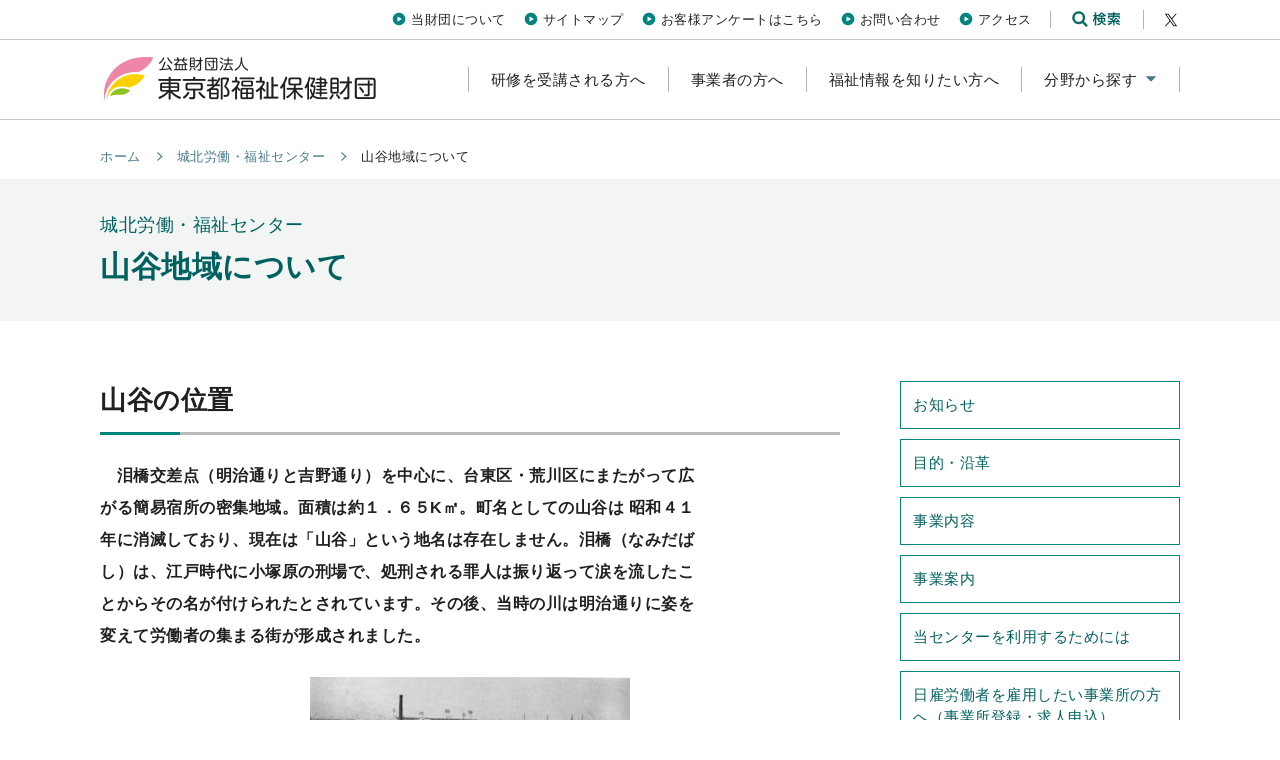

--- FILE ---
content_type: text/html; charset=UTF-8
request_url: https://www.fukushizaidan.jp/401johoku/sanyachiiki/
body_size: 44285
content:
<!DOCTYPE html>
<html lang="ja">
<head>
<!-- Google Tag Manager -->
<script>(function(w,d,s,l,i){w[l]=w[l]||[];w[l].push({'gtm.start':
new Date().getTime(),event:'gtm.js'});var f=d.getElementsByTagName(s)[0],
j=d.createElement(s),dl=l!='dataLayer'?'&l='+l:'';j.async=true;j.src=
'https://www.googletagmanager.com/gtm.js?id='+i+dl;f.parentNode.insertBefore(j,f);
})(window,document,'script','dataLayer','GTM-TMVX2Z8');</script>
<!-- End Google Tag Manager -->

<meta charset="UTF-8" />
<meta name="description" content="" />
<meta name="viewport" content="width=device-width,initial-scale=1.0" />
<meta property="og:title" content="山谷地域について ｜ 公益財団法人 東京都福祉保健財団" />
<meta property="og:type" content="website" />
<meta property="og:url" content="https://www.fukushizaidan.jp/401johoku/sanyachiiki/" />
<meta name="google-site-verification" content="m6OahHSTNyQFeSA4tlfad22D24g_EmrSJIVDCZQkKew" />

<title>山谷地域について ｜ 公益財団法人 東京都福祉保健財団</title>
<meta name='robots' content='max-image-preview:large' />
<link rel="alternate" title="oEmbed (JSON)" type="application/json+oembed" href="https://www.fukushizaidan.jp/wp-json/oembed/1.0/embed?url=https%3A%2F%2Fwww.fukushizaidan.jp%2F401johoku%2Fsanyachiiki%2F" />
<link rel="alternate" title="oEmbed (XML)" type="text/xml+oembed" href="https://www.fukushizaidan.jp/wp-json/oembed/1.0/embed?url=https%3A%2F%2Fwww.fukushizaidan.jp%2F401johoku%2Fsanyachiiki%2F&#038;format=xml" />
<style id='wp-img-auto-sizes-contain-inline-css' type='text/css'>
img:is([sizes=auto i],[sizes^="auto," i]){contain-intrinsic-size:3000px 1500px}
/*# sourceURL=wp-img-auto-sizes-contain-inline-css */
</style>
<link rel='stylesheet' id='style-css' href='https://www.fukushizaidan.jp/wp-content/themes/fukushizaidan/css/style.css?ver=1765348554' type='text/css' media='all' />
<style id='wp-block-library-inline-css' type='text/css'>
:root{--wp-block-synced-color:#7a00df;--wp-block-synced-color--rgb:122,0,223;--wp-bound-block-color:var(--wp-block-synced-color);--wp-editor-canvas-background:#ddd;--wp-admin-theme-color:#007cba;--wp-admin-theme-color--rgb:0,124,186;--wp-admin-theme-color-darker-10:#006ba1;--wp-admin-theme-color-darker-10--rgb:0,107,160.5;--wp-admin-theme-color-darker-20:#005a87;--wp-admin-theme-color-darker-20--rgb:0,90,135;--wp-admin-border-width-focus:2px}@media (min-resolution:192dpi){:root{--wp-admin-border-width-focus:1.5px}}.wp-element-button{cursor:pointer}:root .has-very-light-gray-background-color{background-color:#eee}:root .has-very-dark-gray-background-color{background-color:#313131}:root .has-very-light-gray-color{color:#eee}:root .has-very-dark-gray-color{color:#313131}:root .has-vivid-green-cyan-to-vivid-cyan-blue-gradient-background{background:linear-gradient(135deg,#00d084,#0693e3)}:root .has-purple-crush-gradient-background{background:linear-gradient(135deg,#34e2e4,#4721fb 50%,#ab1dfe)}:root .has-hazy-dawn-gradient-background{background:linear-gradient(135deg,#faaca8,#dad0ec)}:root .has-subdued-olive-gradient-background{background:linear-gradient(135deg,#fafae1,#67a671)}:root .has-atomic-cream-gradient-background{background:linear-gradient(135deg,#fdd79a,#004a59)}:root .has-nightshade-gradient-background{background:linear-gradient(135deg,#330968,#31cdcf)}:root .has-midnight-gradient-background{background:linear-gradient(135deg,#020381,#2874fc)}:root{--wp--preset--font-size--normal:16px;--wp--preset--font-size--huge:42px}.has-regular-font-size{font-size:1em}.has-larger-font-size{font-size:2.625em}.has-normal-font-size{font-size:var(--wp--preset--font-size--normal)}.has-huge-font-size{font-size:var(--wp--preset--font-size--huge)}.has-text-align-center{text-align:center}.has-text-align-left{text-align:left}.has-text-align-right{text-align:right}.has-fit-text{white-space:nowrap!important}#end-resizable-editor-section{display:none}.aligncenter{clear:both}.items-justified-left{justify-content:flex-start}.items-justified-center{justify-content:center}.items-justified-right{justify-content:flex-end}.items-justified-space-between{justify-content:space-between}.screen-reader-text{border:0;clip-path:inset(50%);height:1px;margin:-1px;overflow:hidden;padding:0;position:absolute;width:1px;word-wrap:normal!important}.screen-reader-text:focus{background-color:#ddd;clip-path:none;color:#444;display:block;font-size:1em;height:auto;left:5px;line-height:normal;padding:15px 23px 14px;text-decoration:none;top:5px;width:auto;z-index:100000}html :where(.has-border-color){border-style:solid}html :where([style*=border-top-color]){border-top-style:solid}html :where([style*=border-right-color]){border-right-style:solid}html :where([style*=border-bottom-color]){border-bottom-style:solid}html :where([style*=border-left-color]){border-left-style:solid}html :where([style*=border-width]){border-style:solid}html :where([style*=border-top-width]){border-top-style:solid}html :where([style*=border-right-width]){border-right-style:solid}html :where([style*=border-bottom-width]){border-bottom-style:solid}html :where([style*=border-left-width]){border-left-style:solid}html :where(img[class*=wp-image-]){height:auto;max-width:100%}:where(figure){margin:0 0 1em}html :where(.is-position-sticky){--wp-admin--admin-bar--position-offset:var(--wp-admin--admin-bar--height,0px)}@media screen and (max-width:600px){html :where(.is-position-sticky){--wp-admin--admin-bar--position-offset:0px}}

/*# sourceURL=wp-block-library-inline-css */
</style><style id='wp-block-heading-inline-css' type='text/css'>
h1:where(.wp-block-heading).has-background,h2:where(.wp-block-heading).has-background,h3:where(.wp-block-heading).has-background,h4:where(.wp-block-heading).has-background,h5:where(.wp-block-heading).has-background,h6:where(.wp-block-heading).has-background{padding:1.25em 2.375em}h1.has-text-align-left[style*=writing-mode]:where([style*=vertical-lr]),h1.has-text-align-right[style*=writing-mode]:where([style*=vertical-rl]),h2.has-text-align-left[style*=writing-mode]:where([style*=vertical-lr]),h2.has-text-align-right[style*=writing-mode]:where([style*=vertical-rl]),h3.has-text-align-left[style*=writing-mode]:where([style*=vertical-lr]),h3.has-text-align-right[style*=writing-mode]:where([style*=vertical-rl]),h4.has-text-align-left[style*=writing-mode]:where([style*=vertical-lr]),h4.has-text-align-right[style*=writing-mode]:where([style*=vertical-rl]),h5.has-text-align-left[style*=writing-mode]:where([style*=vertical-lr]),h5.has-text-align-right[style*=writing-mode]:where([style*=vertical-rl]),h6.has-text-align-left[style*=writing-mode]:where([style*=vertical-lr]),h6.has-text-align-right[style*=writing-mode]:where([style*=vertical-rl]){rotate:180deg}
/*# sourceURL=https://www.fukushizaidan.jp/wp-includes/blocks/heading/style.min.css */
</style>
<style id='wp-block-image-inline-css' type='text/css'>
.wp-block-image>a,.wp-block-image>figure>a{display:inline-block}.wp-block-image img{box-sizing:border-box;height:auto;max-width:100%;vertical-align:bottom}@media not (prefers-reduced-motion){.wp-block-image img.hide{visibility:hidden}.wp-block-image img.show{animation:show-content-image .4s}}.wp-block-image[style*=border-radius] img,.wp-block-image[style*=border-radius]>a{border-radius:inherit}.wp-block-image.has-custom-border img{box-sizing:border-box}.wp-block-image.aligncenter{text-align:center}.wp-block-image.alignfull>a,.wp-block-image.alignwide>a{width:100%}.wp-block-image.alignfull img,.wp-block-image.alignwide img{height:auto;width:100%}.wp-block-image .aligncenter,.wp-block-image .alignleft,.wp-block-image .alignright,.wp-block-image.aligncenter,.wp-block-image.alignleft,.wp-block-image.alignright{display:table}.wp-block-image .aligncenter>figcaption,.wp-block-image .alignleft>figcaption,.wp-block-image .alignright>figcaption,.wp-block-image.aligncenter>figcaption,.wp-block-image.alignleft>figcaption,.wp-block-image.alignright>figcaption{caption-side:bottom;display:table-caption}.wp-block-image .alignleft{float:left;margin:.5em 1em .5em 0}.wp-block-image .alignright{float:right;margin:.5em 0 .5em 1em}.wp-block-image .aligncenter{margin-left:auto;margin-right:auto}.wp-block-image :where(figcaption){margin-bottom:1em;margin-top:.5em}.wp-block-image.is-style-circle-mask img{border-radius:9999px}@supports ((-webkit-mask-image:none) or (mask-image:none)) or (-webkit-mask-image:none){.wp-block-image.is-style-circle-mask img{border-radius:0;-webkit-mask-image:url('data:image/svg+xml;utf8,<svg viewBox="0 0 100 100" xmlns="http://www.w3.org/2000/svg"><circle cx="50" cy="50" r="50"/></svg>');mask-image:url('data:image/svg+xml;utf8,<svg viewBox="0 0 100 100" xmlns="http://www.w3.org/2000/svg"><circle cx="50" cy="50" r="50"/></svg>');mask-mode:alpha;-webkit-mask-position:center;mask-position:center;-webkit-mask-repeat:no-repeat;mask-repeat:no-repeat;-webkit-mask-size:contain;mask-size:contain}}:root :where(.wp-block-image.is-style-rounded img,.wp-block-image .is-style-rounded img){border-radius:9999px}.wp-block-image figure{margin:0}.wp-lightbox-container{display:flex;flex-direction:column;position:relative}.wp-lightbox-container img{cursor:zoom-in}.wp-lightbox-container img:hover+button{opacity:1}.wp-lightbox-container button{align-items:center;backdrop-filter:blur(16px) saturate(180%);background-color:#5a5a5a40;border:none;border-radius:4px;cursor:zoom-in;display:flex;height:20px;justify-content:center;opacity:0;padding:0;position:absolute;right:16px;text-align:center;top:16px;width:20px;z-index:100}@media not (prefers-reduced-motion){.wp-lightbox-container button{transition:opacity .2s ease}}.wp-lightbox-container button:focus-visible{outline:3px auto #5a5a5a40;outline:3px auto -webkit-focus-ring-color;outline-offset:3px}.wp-lightbox-container button:hover{cursor:pointer;opacity:1}.wp-lightbox-container button:focus{opacity:1}.wp-lightbox-container button:focus,.wp-lightbox-container button:hover,.wp-lightbox-container button:not(:hover):not(:active):not(.has-background){background-color:#5a5a5a40;border:none}.wp-lightbox-overlay{box-sizing:border-box;cursor:zoom-out;height:100vh;left:0;overflow:hidden;position:fixed;top:0;visibility:hidden;width:100%;z-index:100000}.wp-lightbox-overlay .close-button{align-items:center;cursor:pointer;display:flex;justify-content:center;min-height:40px;min-width:40px;padding:0;position:absolute;right:calc(env(safe-area-inset-right) + 16px);top:calc(env(safe-area-inset-top) + 16px);z-index:5000000}.wp-lightbox-overlay .close-button:focus,.wp-lightbox-overlay .close-button:hover,.wp-lightbox-overlay .close-button:not(:hover):not(:active):not(.has-background){background:none;border:none}.wp-lightbox-overlay .lightbox-image-container{height:var(--wp--lightbox-container-height);left:50%;overflow:hidden;position:absolute;top:50%;transform:translate(-50%,-50%);transform-origin:top left;width:var(--wp--lightbox-container-width);z-index:9999999999}.wp-lightbox-overlay .wp-block-image{align-items:center;box-sizing:border-box;display:flex;height:100%;justify-content:center;margin:0;position:relative;transform-origin:0 0;width:100%;z-index:3000000}.wp-lightbox-overlay .wp-block-image img{height:var(--wp--lightbox-image-height);min-height:var(--wp--lightbox-image-height);min-width:var(--wp--lightbox-image-width);width:var(--wp--lightbox-image-width)}.wp-lightbox-overlay .wp-block-image figcaption{display:none}.wp-lightbox-overlay button{background:none;border:none}.wp-lightbox-overlay .scrim{background-color:#fff;height:100%;opacity:.9;position:absolute;width:100%;z-index:2000000}.wp-lightbox-overlay.active{visibility:visible}@media not (prefers-reduced-motion){.wp-lightbox-overlay.active{animation:turn-on-visibility .25s both}.wp-lightbox-overlay.active img{animation:turn-on-visibility .35s both}.wp-lightbox-overlay.show-closing-animation:not(.active){animation:turn-off-visibility .35s both}.wp-lightbox-overlay.show-closing-animation:not(.active) img{animation:turn-off-visibility .25s both}.wp-lightbox-overlay.zoom.active{animation:none;opacity:1;visibility:visible}.wp-lightbox-overlay.zoom.active .lightbox-image-container{animation:lightbox-zoom-in .4s}.wp-lightbox-overlay.zoom.active .lightbox-image-container img{animation:none}.wp-lightbox-overlay.zoom.active .scrim{animation:turn-on-visibility .4s forwards}.wp-lightbox-overlay.zoom.show-closing-animation:not(.active){animation:none}.wp-lightbox-overlay.zoom.show-closing-animation:not(.active) .lightbox-image-container{animation:lightbox-zoom-out .4s}.wp-lightbox-overlay.zoom.show-closing-animation:not(.active) .lightbox-image-container img{animation:none}.wp-lightbox-overlay.zoom.show-closing-animation:not(.active) .scrim{animation:turn-off-visibility .4s forwards}}@keyframes show-content-image{0%{visibility:hidden}99%{visibility:hidden}to{visibility:visible}}@keyframes turn-on-visibility{0%{opacity:0}to{opacity:1}}@keyframes turn-off-visibility{0%{opacity:1;visibility:visible}99%{opacity:0;visibility:visible}to{opacity:0;visibility:hidden}}@keyframes lightbox-zoom-in{0%{transform:translate(calc((-100vw + var(--wp--lightbox-scrollbar-width))/2 + var(--wp--lightbox-initial-left-position)),calc(-50vh + var(--wp--lightbox-initial-top-position))) scale(var(--wp--lightbox-scale))}to{transform:translate(-50%,-50%) scale(1)}}@keyframes lightbox-zoom-out{0%{transform:translate(-50%,-50%) scale(1);visibility:visible}99%{visibility:visible}to{transform:translate(calc((-100vw + var(--wp--lightbox-scrollbar-width))/2 + var(--wp--lightbox-initial-left-position)),calc(-50vh + var(--wp--lightbox-initial-top-position))) scale(var(--wp--lightbox-scale));visibility:hidden}}
/*# sourceURL=https://www.fukushizaidan.jp/wp-includes/blocks/image/style.min.css */
</style>
<style id='wp-block-paragraph-inline-css' type='text/css'>
.is-small-text{font-size:.875em}.is-regular-text{font-size:1em}.is-large-text{font-size:2.25em}.is-larger-text{font-size:3em}.has-drop-cap:not(:focus):first-letter{float:left;font-size:8.4em;font-style:normal;font-weight:100;line-height:.68;margin:.05em .1em 0 0;text-transform:uppercase}body.rtl .has-drop-cap:not(:focus):first-letter{float:none;margin-left:.1em}p.has-drop-cap.has-background{overflow:hidden}:root :where(p.has-background){padding:1.25em 2.375em}:where(p.has-text-color:not(.has-link-color)) a{color:inherit}p.has-text-align-left[style*="writing-mode:vertical-lr"],p.has-text-align-right[style*="writing-mode:vertical-rl"]{rotate:180deg}
/*# sourceURL=https://www.fukushizaidan.jp/wp-includes/blocks/paragraph/style.min.css */
</style>
<style id='global-styles-inline-css' type='text/css'>
:root{--wp--preset--aspect-ratio--square: 1;--wp--preset--aspect-ratio--4-3: 4/3;--wp--preset--aspect-ratio--3-4: 3/4;--wp--preset--aspect-ratio--3-2: 3/2;--wp--preset--aspect-ratio--2-3: 2/3;--wp--preset--aspect-ratio--16-9: 16/9;--wp--preset--aspect-ratio--9-16: 9/16;--wp--preset--color--black: #000000;--wp--preset--color--cyan-bluish-gray: #abb8c3;--wp--preset--color--white: #ffffff;--wp--preset--color--pale-pink: #f78da7;--wp--preset--color--vivid-red: #cf2e2e;--wp--preset--color--luminous-vivid-orange: #ff6900;--wp--preset--color--luminous-vivid-amber: #fcb900;--wp--preset--color--light-green-cyan: #7bdcb5;--wp--preset--color--vivid-green-cyan: #00d084;--wp--preset--color--pale-cyan-blue: #8ed1fc;--wp--preset--color--vivid-cyan-blue: #0693e3;--wp--preset--color--vivid-purple: #9b51e0;--wp--preset--color--red: #dd2016;--wp--preset--color--blue: #0462a1;--wp--preset--color--purple: #74359e;--wp--preset--color--gray: #666666;--wp--preset--gradient--vivid-cyan-blue-to-vivid-purple: linear-gradient(135deg,rgb(6,147,227) 0%,rgb(155,81,224) 100%);--wp--preset--gradient--light-green-cyan-to-vivid-green-cyan: linear-gradient(135deg,rgb(122,220,180) 0%,rgb(0,208,130) 100%);--wp--preset--gradient--luminous-vivid-amber-to-luminous-vivid-orange: linear-gradient(135deg,rgb(252,185,0) 0%,rgb(255,105,0) 100%);--wp--preset--gradient--luminous-vivid-orange-to-vivid-red: linear-gradient(135deg,rgb(255,105,0) 0%,rgb(207,46,46) 100%);--wp--preset--gradient--very-light-gray-to-cyan-bluish-gray: linear-gradient(135deg,rgb(238,238,238) 0%,rgb(169,184,195) 100%);--wp--preset--gradient--cool-to-warm-spectrum: linear-gradient(135deg,rgb(74,234,220) 0%,rgb(151,120,209) 20%,rgb(207,42,186) 40%,rgb(238,44,130) 60%,rgb(251,105,98) 80%,rgb(254,248,76) 100%);--wp--preset--gradient--blush-light-purple: linear-gradient(135deg,rgb(255,206,236) 0%,rgb(152,150,240) 100%);--wp--preset--gradient--blush-bordeaux: linear-gradient(135deg,rgb(254,205,165) 0%,rgb(254,45,45) 50%,rgb(107,0,62) 100%);--wp--preset--gradient--luminous-dusk: linear-gradient(135deg,rgb(255,203,112) 0%,rgb(199,81,192) 50%,rgb(65,88,208) 100%);--wp--preset--gradient--pale-ocean: linear-gradient(135deg,rgb(255,245,203) 0%,rgb(182,227,212) 50%,rgb(51,167,181) 100%);--wp--preset--gradient--electric-grass: linear-gradient(135deg,rgb(202,248,128) 0%,rgb(113,206,126) 100%);--wp--preset--gradient--midnight: linear-gradient(135deg,rgb(2,3,129) 0%,rgb(40,116,252) 100%);--wp--preset--font-size--small: 13px;--wp--preset--font-size--medium: 20px;--wp--preset--font-size--large: 36px;--wp--preset--font-size--x-large: 42px;--wp--preset--spacing--20: 0.44rem;--wp--preset--spacing--30: 0.67rem;--wp--preset--spacing--40: 1rem;--wp--preset--spacing--50: 1.5rem;--wp--preset--spacing--60: 2.25rem;--wp--preset--spacing--70: 3.38rem;--wp--preset--spacing--80: 5.06rem;--wp--preset--shadow--natural: 6px 6px 9px rgba(0, 0, 0, 0.2);--wp--preset--shadow--deep: 12px 12px 50px rgba(0, 0, 0, 0.4);--wp--preset--shadow--sharp: 6px 6px 0px rgba(0, 0, 0, 0.2);--wp--preset--shadow--outlined: 6px 6px 0px -3px rgb(255, 255, 255), 6px 6px rgb(0, 0, 0);--wp--preset--shadow--crisp: 6px 6px 0px rgb(0, 0, 0);}:where(.is-layout-flex){gap: 0.5em;}:where(.is-layout-grid){gap: 0.5em;}body .is-layout-flex{display: flex;}.is-layout-flex{flex-wrap: wrap;align-items: center;}.is-layout-flex > :is(*, div){margin: 0;}body .is-layout-grid{display: grid;}.is-layout-grid > :is(*, div){margin: 0;}:where(.wp-block-columns.is-layout-flex){gap: 2em;}:where(.wp-block-columns.is-layout-grid){gap: 2em;}:where(.wp-block-post-template.is-layout-flex){gap: 1.25em;}:where(.wp-block-post-template.is-layout-grid){gap: 1.25em;}.has-black-color{color: var(--wp--preset--color--black) !important;}.has-cyan-bluish-gray-color{color: var(--wp--preset--color--cyan-bluish-gray) !important;}.has-white-color{color: var(--wp--preset--color--white) !important;}.has-pale-pink-color{color: var(--wp--preset--color--pale-pink) !important;}.has-vivid-red-color{color: var(--wp--preset--color--vivid-red) !important;}.has-luminous-vivid-orange-color{color: var(--wp--preset--color--luminous-vivid-orange) !important;}.has-luminous-vivid-amber-color{color: var(--wp--preset--color--luminous-vivid-amber) !important;}.has-light-green-cyan-color{color: var(--wp--preset--color--light-green-cyan) !important;}.has-vivid-green-cyan-color{color: var(--wp--preset--color--vivid-green-cyan) !important;}.has-pale-cyan-blue-color{color: var(--wp--preset--color--pale-cyan-blue) !important;}.has-vivid-cyan-blue-color{color: var(--wp--preset--color--vivid-cyan-blue) !important;}.has-vivid-purple-color{color: var(--wp--preset--color--vivid-purple) !important;}.has-black-background-color{background-color: var(--wp--preset--color--black) !important;}.has-cyan-bluish-gray-background-color{background-color: var(--wp--preset--color--cyan-bluish-gray) !important;}.has-white-background-color{background-color: var(--wp--preset--color--white) !important;}.has-pale-pink-background-color{background-color: var(--wp--preset--color--pale-pink) !important;}.has-vivid-red-background-color{background-color: var(--wp--preset--color--vivid-red) !important;}.has-luminous-vivid-orange-background-color{background-color: var(--wp--preset--color--luminous-vivid-orange) !important;}.has-luminous-vivid-amber-background-color{background-color: var(--wp--preset--color--luminous-vivid-amber) !important;}.has-light-green-cyan-background-color{background-color: var(--wp--preset--color--light-green-cyan) !important;}.has-vivid-green-cyan-background-color{background-color: var(--wp--preset--color--vivid-green-cyan) !important;}.has-pale-cyan-blue-background-color{background-color: var(--wp--preset--color--pale-cyan-blue) !important;}.has-vivid-cyan-blue-background-color{background-color: var(--wp--preset--color--vivid-cyan-blue) !important;}.has-vivid-purple-background-color{background-color: var(--wp--preset--color--vivid-purple) !important;}.has-black-border-color{border-color: var(--wp--preset--color--black) !important;}.has-cyan-bluish-gray-border-color{border-color: var(--wp--preset--color--cyan-bluish-gray) !important;}.has-white-border-color{border-color: var(--wp--preset--color--white) !important;}.has-pale-pink-border-color{border-color: var(--wp--preset--color--pale-pink) !important;}.has-vivid-red-border-color{border-color: var(--wp--preset--color--vivid-red) !important;}.has-luminous-vivid-orange-border-color{border-color: var(--wp--preset--color--luminous-vivid-orange) !important;}.has-luminous-vivid-amber-border-color{border-color: var(--wp--preset--color--luminous-vivid-amber) !important;}.has-light-green-cyan-border-color{border-color: var(--wp--preset--color--light-green-cyan) !important;}.has-vivid-green-cyan-border-color{border-color: var(--wp--preset--color--vivid-green-cyan) !important;}.has-pale-cyan-blue-border-color{border-color: var(--wp--preset--color--pale-cyan-blue) !important;}.has-vivid-cyan-blue-border-color{border-color: var(--wp--preset--color--vivid-cyan-blue) !important;}.has-vivid-purple-border-color{border-color: var(--wp--preset--color--vivid-purple) !important;}.has-vivid-cyan-blue-to-vivid-purple-gradient-background{background: var(--wp--preset--gradient--vivid-cyan-blue-to-vivid-purple) !important;}.has-light-green-cyan-to-vivid-green-cyan-gradient-background{background: var(--wp--preset--gradient--light-green-cyan-to-vivid-green-cyan) !important;}.has-luminous-vivid-amber-to-luminous-vivid-orange-gradient-background{background: var(--wp--preset--gradient--luminous-vivid-amber-to-luminous-vivid-orange) !important;}.has-luminous-vivid-orange-to-vivid-red-gradient-background{background: var(--wp--preset--gradient--luminous-vivid-orange-to-vivid-red) !important;}.has-very-light-gray-to-cyan-bluish-gray-gradient-background{background: var(--wp--preset--gradient--very-light-gray-to-cyan-bluish-gray) !important;}.has-cool-to-warm-spectrum-gradient-background{background: var(--wp--preset--gradient--cool-to-warm-spectrum) !important;}.has-blush-light-purple-gradient-background{background: var(--wp--preset--gradient--blush-light-purple) !important;}.has-blush-bordeaux-gradient-background{background: var(--wp--preset--gradient--blush-bordeaux) !important;}.has-luminous-dusk-gradient-background{background: var(--wp--preset--gradient--luminous-dusk) !important;}.has-pale-ocean-gradient-background{background: var(--wp--preset--gradient--pale-ocean) !important;}.has-electric-grass-gradient-background{background: var(--wp--preset--gradient--electric-grass) !important;}.has-midnight-gradient-background{background: var(--wp--preset--gradient--midnight) !important;}.has-small-font-size{font-size: var(--wp--preset--font-size--small) !important;}.has-medium-font-size{font-size: var(--wp--preset--font-size--medium) !important;}.has-large-font-size{font-size: var(--wp--preset--font-size--large) !important;}.has-x-large-font-size{font-size: var(--wp--preset--font-size--x-large) !important;}
/*# sourceURL=global-styles-inline-css */
</style>

<style id='classic-theme-styles-inline-css' type='text/css'>
/*! This file is auto-generated */
.wp-block-button__link{color:#fff;background-color:#32373c;border-radius:9999px;box-shadow:none;text-decoration:none;padding:calc(.667em + 2px) calc(1.333em + 2px);font-size:1.125em}.wp-block-file__button{background:#32373c;color:#fff;text-decoration:none}
/*# sourceURL=/wp-includes/css/classic-themes.min.css */
</style>
<link rel='stylesheet' id='font-awesome-css' href='https://www.fukushizaidan.jp/wp-content/plugins/arconix-shortcodes/includes/css/font-awesome.min.css?ver=4.6.3' type='text/css' media='all' />
<link rel='stylesheet' id='arconix-shortcodes-css' href='https://www.fukushizaidan.jp/wp-content/plugins/arconix-shortcodes/includes/css/arconix-shortcodes.min.css?ver=2.1.9' type='text/css' media='all' />
<link rel="https://api.w.org/" href="https://www.fukushizaidan.jp/wp-json/" /><link rel="alternate" title="JSON" type="application/json" href="https://www.fukushizaidan.jp/wp-json/wp/v2/401johoku/1166" /><link rel="canonical" href="https://www.fukushizaidan.jp/401johoku/sanyachiiki/" />
</head>
<body>
<!-- Google Tag Manager (noscript) -->
<noscript><iframe src="https://www.googletagmanager.com/ns.html?id=GTM-TMVX2Z8"
height="0" width="0" style="display:none;visibility:hidden"></iframe></noscript>
<!-- End Google Tag Manager (noscript) -->


<!-- ///// header start ///// -->
<header class="header" role="banner">
	<section class="site-title">
		<p class="site-title_logo"><a href="https://www.fukushizaidan.jp/"><img src="https://www.fukushizaidan.jp/wp-content/themes/fukushizaidan/imgs/site_logo.png" width="280" height="50" alt="公益財団法人 東京都福祉保健財団" /></a></p>		<p class="skip-link"><a href="#honbun">本文へ</a></p>
		<p class="drawer-open"><button class="drawer-open_btn"><img src="https://www.fukushizaidan.jp/wp-content/themes/fukushizaidan/imgs/icon_menu_open.svg" alt="メニューを開く" /></button></p>
	</section>

	<nav class="header-navigation" aria-label="グローバルナビゲーション">
		<section class="hnav"><div class="inner">
			<p class="drawer-close"><button class="drawer-close_btn"><img src="https://www.fukushizaidan.jp/wp-content/themes/fukushizaidan/imgs/icon_menu_close.svg" alt="メニューを閉じる" /></button></p>
			<ul class="hnav-list">
				<li class="hnav-list_item"><a href="https://www.fukushizaidan.jp/900zaidan/">当財団について</a></li>
				<li class="hnav-list_item"><a href="https://www.fukushizaidan.jp/sitemap/">サイトマップ</a></li>
				<li class="hnav-list_item"><a href="https://logoform.jp/form/ySJs/1355089" target="_blank">お客様アンケートはこちら</a></li>
				<li class="hnav-list_item"><a href="https://www.fukushizaidan.jp/900zaidan/toiawase/">お問い合わせ</a></li>
				<li class="hnav-list_item"><a href="https://www.fukushizaidan.jp/900zaidan/access/">アクセス</a></li>
			</ul>
			<div class="search">
				<p class="search-open"><button class="search-open_btn"><img src="https://www.fukushizaidan.jp/wp-content/themes/fukushizaidan/imgs/icon_search.svg" alt="検索ボックスを開く" /></button></p>
				<div class="search_box">
					<p class="search-close"><button class="search-close_btn"><img src="https://www.fukushizaidan.jp/wp-content/themes/fukushizaidan/imgs/icon_close.svg" width="20" height="20" alt="検索ボックスを閉じる" /></button></p>
					<section class="search_body search-form">
						<p class="search_h"><img src="https://www.fukushizaidan.jp/wp-content/themes/fukushizaidan/imgs/icon_magnifyingglass.svg" width="18" height="18" alt="" />サイト内検索</p>
						<form role="search" method="get" id="searchform" action="https://www.fukushizaidan.jp/">
							<input type="text" value="" name="s" id="s" placeholder="キーワードを入力してください" /><input type="submit" value="検索" />
						</form>
					</section>
				</div>
			</div>
			<ul class="sns">
				<li class="sns_item"><a href="https://twitter.com/fukushizaidan" target="_blank"><img src="https://www.fukushizaidan.jp/wp-content/themes/fukushizaidan/imgs/social_icon_x.svg" alt="X（旧Twitter）" /></a></li>
			</ul>
		</div></section>

		<section class="gnav">
			<ul class="gnav-list">
				<li class="gnav-list_item"><a href="https://www.fukushizaidan.jp/100jinzai/"><span>研修を受講される方へ</span></a></li>
				<li class="gnav-list_item"><a href="https://www.fukushizaidan.jp/300jigyousya/"><span>事業者の方へ</span></a></li>
				<li class="gnav-list_item"><a href="https://www.fukushizaidan.jp/200johou/"><span>福祉情報を知りたい方へ</span></a></li>
				<li class="gnav-list_item">
					<div class="dropdown"><span>分野から探す</span>
						<section class="dropdown_menu"><div class="inner">
							<p class="dropdown_h"><img src="https://www.fukushizaidan.jp/wp-content/themes/fukushizaidan/imgs/icon_bunya.svg" width="16" height="16" alt="" class="svg" />分野から探す</p>
							<ul class="dropdown-list">
								<li class="dropdown-list_item"><a href="https://www.fukushizaidan.jp/s_menu/korei/" class="korei">高齢分野</a></li>
								<li class="dropdown-list_item"><a href="https://www.fukushizaidan.jp/s_menu/shougai/" class="shougai">障害分野</a></li>
								<li class="dropdown-list_item"><a href="https://www.fukushizaidan.jp/s_menu/kodomo/" class="kodomo">児童分野</a></li>
								<li class="dropdown-list_item s"><a href="https://www.fukushizaidan.jp/s_menu/sonota/" class="sonota">保健・医療・生活福祉分野</a></li>
								<li class="dropdown-list_item n"><a href="https://www.fukushizaidan.jp/401johoku/" class="roudou">城北労働・福祉センター</a></li>
							</ul>
						</div></section>
					</div>
				</li>
			</ul>
		</section>
	</nav>
</header>
<!-- ///// header end ///// -->

<!-- ///// main contents start ///// -->
<main class="main" role="main" id="honbun">
<article>

	
<div class="page-header">
	<section class="page-header_topic-path">
		<ul class="topic-path">
			<li><a href="https://www.fukushizaidan.jp/">ホーム</a></li><li><a href="https://www.fukushizaidan.jp/401johoku/">城北労働・福祉センター</a></li><li><span>山谷地域について</span></li>		</ul>
	</section>
	<section class="page-header_title"><div class="inner">
		<div class="title-child">
			<p>城北労働・福祉センター
						</p>
			<h1>山谷地域について</h1>
		</div>
	</div></section>
</div>

<div class="l-col2">
	<section class="content-body l-col2_main">

		
<h2 class="wp-block-heading">山谷の位置</h2>



<p class="has-normal-font-size">　<strong>泪橋交差点（明治通りと吉野通り）を中心に、台東区・荒川区にまたがって広</strong><br><strong>がる簡易宿所の密集地域。面積は約１．６５K㎡。町名としての山谷は</strong> <strong>昭和４１</strong><br><strong>年に消滅しており、現在は「山谷」という地名は存在しません。泪橋（なみだば</strong><br><strong>し）は、江戸時代に小塚原の刑場で、処刑される罪人は振り返って涙を流したこ</strong><br><strong>とからその名が付けられたとされています。その後、当時の川は明治通りに姿を</strong><br><strong>変えて労働者の集まる街が形成されました。</strong></p>



<div class="wp-block-image"><figure class="aligncenter size-large"><img fetchpriority="high" decoding="async" width="320" height="223" src="https://www.fukushizaidan.jp/wp-content/uploads/2021/03/40120210401山谷地域について（以前の泪橋交差点）.jpg" alt="以前の泪橋交差点" class="wp-image-483" srcset="https://www.fukushizaidan.jp/wp-content/uploads/2021/03/40120210401山谷地域について（以前の泪橋交差点）.jpg 320w, https://www.fukushizaidan.jp/wp-content/uploads/2021/03/40120210401山谷地域について（以前の泪橋交差点）-300x209.jpg 300w" sizes="(max-width: 320px) 100vw, 320px" /><figcaption>以前の泪橋交差点</figcaption></figure></div>



<div class="wp-block-image"><figure class="aligncenter size-large is-resized"><img decoding="async" src="https://www.fukushizaidan.jp/wp-content/uploads/2021/03/40120210401山谷地域について（現在の泪橋交差点）-1024x683.jpg" alt="現在の泪橋交差点" class="wp-image-484" width="320" height="212" srcset="https://www.fukushizaidan.jp/wp-content/uploads/2021/03/40120210401山谷地域について（現在の泪橋交差点）-1024x683.jpg 1024w, https://www.fukushizaidan.jp/wp-content/uploads/2021/03/40120210401山谷地域について（現在の泪橋交差点）-300x200.jpg 300w, https://www.fukushizaidan.jp/wp-content/uploads/2021/03/40120210401山谷地域について（現在の泪橋交差点）-768x512.jpg 768w, https://www.fukushizaidan.jp/wp-content/uploads/2021/03/40120210401山谷地域について（現在の泪橋交差点）-1536x1024.jpg 1536w, https://www.fukushizaidan.jp/wp-content/uploads/2021/03/40120210401山谷地域について（現在の泪橋交差点）-2048x1365.jpg 2048w" sizes="(max-width: 320px) 100vw, 320px" /><figcaption>現在の泪橋交差点</figcaption></figure></div>



<p class="has-normal-font-size"><strong>☆最近ではではビジネスマンや外国人旅行者向けの高層宿泊施設が開業するな</strong><br><strong>ど、泪橋交差点を中心とした山谷地域は大きく変貌を遂げつつあります。</strong></p>



<h2 class="wp-block-heading">山谷の歴史</h2>



<p class="has-normal-font-size" id="block-cfc1767f-b64b-40fc-b3a8-67df826b650d">　<strong>太平洋戦争後、戦災により焼け野原となった都内には被災者が溢れ、とりわけ</strong><br><strong>上野周辺に集中しました。治安への影響を重視したＧＨＱ（進駐軍）当局は、東</strong><br><strong>京都に被災者の援護を要請し、山谷地域などに仮の宿泊施設（テント村）を設</strong><br><strong>置、山谷地区旅館組合への委託を行いました。テント村はまもな</strong> <strong>く本建築の簡易</strong><br><strong>宿所へと変わり、日本経済の復興により労働需要も増加しま</strong> <strong>した。</strong></p>



<div class="wp-block-image"><figure class="aligncenter size-large"><img decoding="async" width="320" height="216" src="https://www.fukushizaidan.jp/wp-content/uploads/2021/03/40120210401山谷の歴史（簡易宿所）.jpg" alt="山谷の歴史（当時の簡易宿所）" class="wp-image-486" srcset="https://www.fukushizaidan.jp/wp-content/uploads/2021/03/40120210401山谷の歴史（簡易宿所）.jpg 320w, https://www.fukushizaidan.jp/wp-content/uploads/2021/03/40120210401山谷の歴史（簡易宿所）-300x203.jpg 300w" sizes="(max-width: 320px) 100vw, 320px" /><figcaption>簡易宿所の入口（昭和25年頃）</figcaption></figure></div>



<p class="has-normal-font-size" id="block-db001390-a341-4bfc-9363-374a001bc3a6">　<strong>昭和３０年代には、日本経済の高度成長に伴って、土木・建築作業や港湾荷役</strong><br><strong>作業における労働需要が高まり、山谷地域は全国有数の「寄せ場」（日雇労働市</strong><br><strong>場）に成長しました。昭和３９年の東京オリンピック開催に向けて進められた都</strong><br><strong>市基盤の建設・整備は、山谷地域の日雇労働者の力なくしてはあり得ませんでし</strong><br><strong>た。</strong></p>



<p class="has-normal-font-size" id="block-6d3fdc9c-490a-48e6-b11b-8f490f4bea64"><strong>☆昭和３８年１０月には、２２２軒の簡易宿所に約１５，０００人が宿泊してい</strong><br><strong>ました。</strong></p>



<div class="wp-block-image"><figure class="aligncenter size-large is-resized"><img loading="lazy" decoding="async" src="https://www.fukushizaidan.jp/wp-content/uploads/2021/03/40120210401山谷の歴史（寄せ場の様子）.gif" alt="山谷の歴史（寄せ場の様子）" class="wp-image-487" width="250" height="174"/><figcaption>センター１階　寄せ場の様子</figcaption></figure></div>



<p class="has-normal-font-size" id="block-6af31b21-6063-4399-b524-d72a8593cf37">　<strong>しかしドルショック（昭和４６年）および第一次石油危機（昭和４８年）の影</strong><br><strong>響で日本経済が動揺すると、労働需要は減少し、その後の第二次石油危機（昭和</strong><br><strong>５４年）を経て低成長時代を迎えることとなりました。</strong><br>　<strong>昭和６０年代には「バブル経済」の下、首都圏を中心に土地取引およびビル建</strong><br><strong>設が活発化し、これにより土木・建設作業における労働需要が急増して人手不足</strong><br><strong>の状況が発生しました。</strong><br><strong>　しかし建築産業の機械化・省力化の進展と長引く不況によって、労働需要は激</strong><br><strong>減しています。また労働者の高齢化が進んでいることもあって、就労をはじめと</strong><br><strong>する生活環境は極めて厳しくなっており、簡易宿所に宿泊している日雇労働者も</strong><br><strong>減少を続けています。</strong></p>



<p class="has-normal-font-size" id="block-c94e78d1-788a-4079-af68-a828f2be793a"><strong>☆平成１８年１２月には、１６６軒の簡易宿所に約５，０００人弱（ピーク時の</strong><br><strong>３分の１）が宿泊していました。</strong></p>
		
		<section class="page-contact"><h2>このページに関するお問い合わせ先</h2><p>公益財団法人東京都福祉保健財団　城北労働・福祉センター　<br />
tel: 03-3874-8089　fax: 03-3871-2460</p></section>
	</section>

	<section class="l-col2_sub" aria-label="ローカルナビゲーション">
		<nav class="local-navigation">
		<ul class="lnav-list2"><li class="lnav-list2_item"><a href="https://www.fukushizaidan.jp/401johoku/oshirase/">お知らせ</a></li><li class="lnav-list2_item"><a href="https://www.fukushizaidan.jp/401johoku/mokuteki/">目的・沿革</a></li><li class="lnav-list2_item"><a href="https://www.fukushizaidan.jp/401johoku/jigyounaiyou/">事業内容</a></li><li class="lnav-list2_item"><a href="https://www.fukushizaidan.jp/401johoku/jigyouannai/">事業案内</a></li><li class="lnav-list2_item"><a href="https://www.fukushizaidan.jp/401johoku/sentariyou/">当センターを利用するためには</a></li><li class="lnav-list2_item"><a href="https://www.fukushizaidan.jp/401johoku/hiyatoikyujin/">日雇労働者を雇用したい事業所の方へ（事業所登録・求人申込）</a></li><li class="lnav-list2_item"><a href="https://www.fukushizaidan.jp/401johoku/koukyoujigyou/">公共事業を受託された事業主の方へ</a></li><li class="lnav-list2_item"><a href="https://www.fukushizaidan.jp/401johoku/kifu/">寄付のお願い（衣類等）</a></li><li class="lnav-list2_item"><a href="https://www.fukushizaidan.jp/401johoku/hiroba/">広報紙「ひろば」</a></li><li class="lnav-list2_item"><a href="https://www.fukushizaidan.jp/401johoku/sanyamap/">周辺地域マップ</a></li><li class="lnav-list2_item"><a href="https://www.fukushizaidan.jp/401johoku/hanaippai/">花いっぱい運動</a></li><li class="lnav-list2_item"><a href="https://www.fukushizaidan.jp/401johoku/foramudayori/">フォーラムだより</a></li><li class="lnav-list2_item"><a href="https://www.fukushizaidan.jp/401johoku/fukushiayumi/">城北福祉センター「30年のあゆみ」（抜粋）</a></li><li class="lnav-list2_item"><a href="https://www.fukushizaidan.jp/401johoku/roudouayumi/">山谷労働センター「30年のあゆみ」（抜粋）</a></li><li class="lnav-list2_item"><a href="https://www.fukushizaidan.jp/401johoku/tokeigeppou/">統計月報</a></li><li class="lnav-list2_item"><a href="https://www.fukushizaidan.jp/401johoku/sodanshokaisuii/">相談及び職業紹介実績等の推移</a></li><li class="lnav-list2_item"><span>山谷地域について</span></li><li class="lnav-list2_item"><a href="https://www.fukushizaidan.jp/401johoku/rinku/">リンク集</a></li><li class="lnav-list2_item"><a href="https://www.fukushizaidan.jp/401johoku/akusesu/">アクセスマップ</a></li></ul>		</nav>
	</section>
</div>


</article>
</main>
<!-- ///// main contents end ///// -->


<!-- ///// footer start ///// -->
<footer class="footer" role="contentinfo">
	<div class="footer-body">
		<section class="footer-title footer-body_title">
			<div class="footer-title_logo">
				<h2><img src="https://www.fukushizaidan.jp/wp-content/themes/fukushizaidan/imgs/site_logo.png" width="252" height="45" alt="公益財団法人 東京都福祉保健財団" /></h2>
				<p class="footer-title_address">〒163-0718　東京都新宿区西新宿２丁目７番１号<br />
新宿第一生命ビルディング　13・18・19階</p>
			</div>
			<div class="footer-title_contact">
				<ul>
					<li><a href="https://www.fukushizaidan.jp/900zaidan/access/" class="btn">アクセス</a></li>
					<li><a href="https://www.fukushizaidan.jp/900zaidan/toiawase/" class="btn">お問い合わせ先</a></li>
				</ul>
			</div>
		</section>
		<section class="footer-navigation footer-body_nav">
			<div class="footer-navigation_col">
				<ul>
					<li><a href="https://www.fukushizaidan.jp/">ホーム</a></li>
					<li><a href="https://www.fukushizaidan.jp/100jinzai/">研修を受講される方へ</a></li>
					<li><a href="https://www.fukushizaidan.jp/300jigyousya/">事業者の方へ</a></li>
					<li><a href="https://www.fukushizaidan.jp/200johou/">福祉情報を知りたい方へ</a></li>
					<li><a href="https://www.fukushizaidan.jp/900zaidan/">当財団について</a></li>
				</ul>
			</div>
			<div class="footer-navigation_col">
				<ul>
					<li><a href="https://www.fukushizaidan.jp/news/">新着情報一覧</a></li>
					<li><a href="https://www.fukushizaidan.jp/saiyou/" class="red">職員採用のご案内</a></li>
					<li><a href="https://www.fukushizaidan.jp/info_youshiki/">各種様式のご案内</a></li>
					<li><a href="https://www.fukushizaidan.jp/link/">リンク集</a></li>
					<li><a href="https://www.fukushizaidan.jp/sitemap/">サイトマップ</a></li>
				</ul>
			</div>
			<div class="footer-navigation_col">
				<p class="footer-navigation_h">分野から探す</p>
				<ul>
					<li><a href="https://www.fukushizaidan.jp/s_menu/korei/">高齢分野</a></li>
					<li><a href="https://www.fukushizaidan.jp/s_menu/shougai/">障害分野</a></li>
					<li><a href="https://www.fukushizaidan.jp/s_menu/kodomo/">児童分野</a></li>
					<li><a href="https://www.fukushizaidan.jp/s_menu/sonota/">保健・医療・生活福祉分野</a></li>
					<li><a href="https://www.fukushizaidan.jp/401johoku/">城北労働・福祉センター</a></li>
				</ul>
			</div>
		</section>
	</div>
	<div class="footer-lower">
		<section class="copyright">
			<p style="text-align: center">Copyright &copy; 公益財団法人 東京都福祉保健財団 All Rights Reserved.</p>
		</section>
		<section class="footer-link">
			<ul>
				<li><a href="https://www.fukushizaidan.jp/security_policy/">情報セキュリティポリシー</a></li>
				<li><a href="https://www.fukushizaidan.jp/privacy/">プライバシーポリシー</a></li>
				<li><a href="https://www.fukushizaidan.jp/privacy_douga/">動画配信ポリシー</a></li>
				<li><a href="https://www.fukushizaidan.jp/sns-policy/">SNS運用ポリシー</a></li>
			</ul>
		</section>
	</div>
	<div class="backtotop"><a href="#pagetop">ページの先頭へ戻る</a></div>
</footer>
<!-- ///// footer end ///// -->

<script type="speculationrules">
{"prefetch":[{"source":"document","where":{"and":[{"href_matches":"/*"},{"not":{"href_matches":["/wp-*.php","/wp-admin/*","/wp-content/uploads/*","/wp-content/*","/wp-content/plugins/*","/wp-content/themes/fukushizaidan/*","/*\\?(.+)"]}},{"not":{"selector_matches":"a[rel~=\"nofollow\"]"}},{"not":{"selector_matches":".no-prefetch, .no-prefetch a"}}]},"eagerness":"conservative"}]}
</script>
<script type="text/javascript" src="https://www.fukushizaidan.jp/wp-content/themes/fukushizaidan/js/common.js?ver=1616997488" id="common-js-js"></script>
<script type="text/javascript" src="https://www.fukushizaidan.jp/wp-content/themes/fukushizaidan/js/desvg.js?ver=6.9" id="desvg-js"></script>
<script type="text/javascript" src="https://www.fukushizaidan.jp/wp-content/themes/fukushizaidan/js/fileSizeGetter.js?ver=6.9" id="fileSizeGetter-js"></script>

</body>
</html>

--- FILE ---
content_type: text/css
request_url: https://www.fukushizaidan.jp/wp-content/themes/fukushizaidan/css/style.css?ver=1765348554
body_size: 62822
content:
@charset "UTF-8";
/* ----------------------------------------------
 base
---------------------------------------------- */
html {
  font-size: 62.5%;
  /*基準が16pxの場合、10px*/ }

body {
  font-family: "Helvetica Neue", "Segoe UI", "Hiragino Sans", "Hiragino Kaku Gothic ProN", "メイリオ", Meiryo, sans-serif;
  font-size: 1.6rem;
  color: #202020;
  background-color: #fff;
  margin: 0;
  padding: 0; }

h1, h2, h3, h4, h5, h6, p, pre, ul, li, img, dl, dt, dd, blockquote, form, label, legend, table, caption, tbody, tfoot, thead, tr, th, td {
  margin: 0;
  padding: 0;
  vertical-align: baseline; }

img {
  margin: 0;
  padding: 0;
  vertical-align: middle; }

p, h1, h2, h3, h4, h5, h6 {
  margin: 2rem 0 0 0;
  padding: 0;
  font-size: 1.6rem;
  letter-spacing: 0.05rem;
  line-height: 1.8; }

blockquote {
  margin: 2rem 0 0 2rem;
  padding: 0;
  font-size: 1.6rem;
  letter-spacing: 0.05rem;
  line-height: 1.8;
  font-style: italic; }

ul {
  margin: 2rem 0 0 0;
  padding: 0;
  list-style-type: none; }
  ul li {
    margin: 1.2rem 0 0 0;
    padding: 0;
    font-size: 1.6rem;
    letter-spacing: 0.05rem;
    line-height: 1.5; }
  ul li:first-child {
    margin: 0; }

ol {
  margin: 2rem 0 0 0; }
  ol li {
    margin: 1.2rem 0 0 0;
    padding: 0;
    font-size: 1.6rem;
    letter-spacing: 0.05rem;
    line-height: 1.5; }
  ol li:first-child {
    margin: 0 0 0 0; }

dl {
  margin: 2rem 0 0 0;
  padding: 0; }
  dl dt, dl dd {
    font-size: 1.6rem;
    line-height: 1.5;
    margin: 0;
    padding: 0; }

em {
  font-style: normal; }

hr {
  border: 0;
  border-top: 1px solid #c5c9c9;
  margin: 5rem 0; }

button, input, select, textarea {
  font: inherit; }

input[type=text], input[type=password], textarea {
  background: #ffffff;
  padding: 6px;
  border: 1px solid #c0c0c0;
  color: #000000;
  -webkit-border-radius: 5px;
  -moz-border-radius: 5px;
  border-radius: 5px; }

a:link {
  color: #006260;
  text-decoration: underline; }

a:visited {
  color: #006260;
  text-decoration: underline; }

a:hover {
  color: #006260;
  text-decoration: none; }

a:active {
  color: #006260;
  text-decoration: none; }

a:hover img {
  opacity: 0.6;
  -webkit-transition: opacity 0.1s;
  -moz-transition: opacity 0.1s;
  transition: opacity 0.1s; }

@media screen and (max-width: 768px) {
  img {
    max-width: 100%;
    height: auto; } }

/* ----------------------------------------------
 utility
---------------------------------------------- */
.u_mg_0 {
  margin-top: 0; }

.u_mg_5 {
  margin-top: 5px; }

.u_mg_10 {
  margin-top: 10px; }

.u_mg_15 {
  margin-top: 15px; }

.u_mg_30 {
  margin-top: 30px; }

.u_mg_45 {
  margin-top: 45px; }

.u_mg_60 {
  margin-top: 60px; }

.u_mg_75 {
  margin-top: 75px; }

.u_align_r {
  text-align: right; }

.u_align_c {
  text-align: center; }

/* vertical-align - utility
--------------------------------------------------------- */
/* border-none */
/* ----------------------------------------------
 extend
---------------------------------------------- */
ul.list-menu a, .hnav-list a, .dropdown-list_item > a, .top-topics-box a, .pickup-large a, .pickup-small a, .jigyou-card > a, .footer-navigation a {
  color: #202020;
  text-decoration: none; }
  ul.list-menu a:hover, .hnav-list a:hover, .dropdown-list_item > a:hover, .top-topics-box a:hover, .pickup-large a:hover, .pickup-small a:hover, .jigyou-card > a:hover, .footer-navigation a:hover, ul.list-menu a:active, .hnav-list a:active, .dropdown-list_item > a:active, .top-topics-box a:active, .pickup-large a:active, .pickup-small a:active, .jigyou-card > a:active, .footer-navigation a:active {
    color: #006260;
    text-decoration: underline; }

.footer-link a {
  color: #666666;
  text-decoration: none; }
  .footer-link a:hover, .footer-link a:active {
    color: #006260;
    text-decoration: underline; }

.content-body h2 {
  padding: 0 0 12px 0;
  font-size: 2.6rem;
  line-height: 1.5;
  border-bottom: 3px solid #bbbbbb;
  position: relative; }
  .content-body h2:before {
    display: block;
    position: absolute;
    content: '';
    width: 80px;
    height: 3px;
    background-color: #008480;
    left: 0;
    bottom: -3px; }

.content-body h3 {
  border-left: 5px solid #008480;
  padding: 2px 0 4px 15px;
  font-size: 2.0rem;
  line-height: 1.5; }

/* ----------------------------------------------
 component
---------------------------------------------- */
a.btn {
  display: inline-block;
  background: #008480;
  padding: 8px 18px;
  color: #ffffff;
  text-decoration: none;
  -webkit-border-radius: 3px;
  -moz-border-radius: 3px;
  border-radius: 3px;
  -webkit-transition: background-color 0.1s;
  -moz-transition: background-color 0.1s;
  transition: background-color 0.1s; }
  a.btn:hover {
    background-color: #4f9e9c; }
  a.btn.border {
    background-color: #ffffff;
    border: 1px solid #c5c9c9;
    padding: 8px 18px;
    color: #333333; }
    a.btn.border:hover {
      color: #ffffff;
      background-color: #008480;
      border: 1px solid #008480; }

.bunya-tag {
  display: inline-block;
  box-sizing: border-box;
  line-height: 1.0;
  padding: 4px 10px;
  background-color: #999;
  background-color: #eeeeee;
  color: #fff;
  font-size: 1.4rem;
  min-width: 120px;
  text-align: center;
  -webkit-border-radius: 2px;
  -moz-border-radius: 2px;
  border-radius: 2px; }
  .bunya-tag.korei {
    background-color: #de628a; }
  .bunya-tag.shougai {
    background-color: #469d24; }
  .bunya-tag.kodomo {
    background-color: #5486c1; }
  .bunya-tag.sonota {
    background-color: #885ea8; }
  .bunya-tag.roudou {
    background-color: #ee8d1a; }
  @media screen and (max-width: 768px) {
    .bunya-tag {
      min-width: auto; } }

.grid-list {
  display: flex;
  flex-wrap: wrap;
  justify-content: space-between;
  align-items: stretch; }
  .grid-list_card img {
    width: 100%;
    height: auto; }
  .grid-list.col2 .grid-list_card {
    width: 48%; }
  .grid-list.col3 .grid-list_card {
    width: 30%; }
  .grid-list.col5 .grid-list_card {
    width: 18%; }
  .grid-list .caption {
    text-align: center;
    margin: 5px 0 0 0; }
  @media screen and (max-width: 768px) {
    .grid-list {
      display: block; }
      .grid-list.col2 .grid-list_card, .grid-list.col3 .grid-list_card, .grid-list.col5 .grid-list_card {
        width: auto;
        padding: 30px 0 0 0; }
        .grid-list.col2 .grid-list_card:first-child, .grid-list.col3 .grid-list_card:first-child, .grid-list.col5 .grid-list_card:first-child {
          padding: 0; } }

h2 + .grid-list, h3 + .grid-list, h4 + .grid-list, h5 + .grid-list, h6 + .grid-list {
  margin-top: 2.5rem; }

.content-body {
  margin: 0; }
  .content-body > * + * {
    margin-top: 6rem; }
  .content-body > * + h2 {
    margin-top: 8rem; }
  .content-body * + p {
    margin-top: 2.5rem; }
  .content-body h1 + h2, .content-body h2 + h3, .content-body h3 + h4, .content-body h4 + h5, .content-body h5 + h6 {
    margin-top: 4rem; }
  .content-body p + iframe, .content-body ul + iframe {
    margin-top: 2.5rem; }
  .content-body .page-contact {
    margin: 7rem 0 0 0;
    padding: 30px;
    background-color: #f6f5ea;
    -webkit-border-radius: 10px;
    -moz-border-radius: 10px;
    border-radius: 10px; }
    .content-body .page-contact h2 {
      margin: 0;
      padding: 0;
      font-size: 1.8rem;
      background: none;
      border: 0;
      color: #202020; }
      .content-body .page-contact h2:before {
        display: none; }
    .content-body .page-contact p {
      margin: 15px 0 0 0; }
  .content-body *:first-child {
    margin-top: 0; }
  .content-body img {
    max-width: 100%;
    height: auto; }
  .content-body p {
    line-height: 2.0; }
  .content-body h1 {
    padding: 0;
    font-size: 1.6rem; }
  .content-body h4 {
    display: inline-block;
    margin: 4rem 0 0 0;
    padding: 5px 12px 4px 12px;
    font-size: 1.8rem;
    line-height: 1.5;
    color: #ffffff;
    background-color: #3f4985;
    -webkit-border-radius: 2px;
    -moz-border-radius: 2px;
    border-radius: 2px; }
  .content-body h5, .content-body h6 {
    margin: 3rem 0 0 0;
    padding: 0;
    font-size: 1.6rem; }
  .content-body ul {
    margin: 2rem 0 0 0; }
  .content-body ul li {
    padding: 0 0 0 36px;
    background: url("../imgs/icon_bullet.svg") 14px 9px no-repeat;
    background-size: 7px; }
    .content-body ul li ul {
      padding-top: 1.2rem; }
  .content-body ol {
    margin: 2rem 0 0 0; }
  .content-body strong {
    font-weight: bold; }
  .content-body em {
    font-style: italic; }
  .content-body p.kakomi {
    border: 1px solid #bbbbbb;
    padding: 30px;
    -webkit-border-radius: 3px;
    -moz-border-radius: 3px;
    border-radius: 3px; }
  .content-body ul.kakomi {
    border: 1px solid #bbbbbb;
    padding: 30px;
    -webkit-border-radius: 3px;
    -moz-border-radius: 3px;
    border-radius: 3px; }
  .content-body ol.kakomi {
    border: 1px solid #bbbbbb;
    padding: 30px 30px 30px 60px;
    -webkit-border-radius: 3px;
    -moz-border-radius: 3px;
    border-radius: 3px; }
  .content-body .wp-block-image {
    margin-top: 2.5rem;
    margin-left: 0;
    margin-right: 0; }
    .content-body .wp-block-image:first-child {
      margin-top: 0; }
    .content-body .wp-block-image figcaption {
      margin-top: 10px;
      font-size: 1.4rem; }
  .content-body .wp-block-image.float + p {
    margin-top: 0; }
  .content-body .wp-block-file {
    margin-top: 2.5rem;
    padding: 0 0 0 26px;
    background: url("../imgs/icon_doc.svg") 3px 3px no-repeat;
    background-size: 16px; }
    .content-body .wp-block-file .wp-block-file__button {
      display: none; }
  .content-body .wp-block-table {
    margin: 3rem 0; }
    .content-body .wp-block-table table {
      border-right: 1px solid #999;
      border-bottom: 1px solid #999;
      border-collapse: collapse; }
    .content-body .wp-block-table td {
      padding: 10px;
      border-top: 1px solid #999;
      border-left: 1px solid #999; }
    .content-body .wp-block-table th {
      padding: 10px;
      border-top: 1px solid #999;
      border-left: 1px solid #999;
      background-color: #e5f4ff;
      text-align: center;
      color: #14303b; }
    .content-body .wp-block-table figcaption {
      margin-top: 10px;
      font-size: 1.4rem; }
    .content-body .wp-block-table img {
      max-width: inherit; }
    .content-body .wp-block-table.is-style-stripes table {
      border-right: 0;
      border-bottom: 0;
      border-collapse: separate; }
    .content-body .wp-block-table.is-style-th_top tr:first-child td {
      background-color: #e5f4ff;
      text-align: center;
      color: #0f293a; }
    .content-body .wp-block-table.is-style-th_left td:nth-of-type(1) {
      background-color: #def4e9;
      text-align: center;
      color: #113825; }
    .content-body .wp-block-table.is-style-th_topleft tr:first-child td {
      background-color: #e5f4ff;
      text-align: center;
      color: #0f293a; }
    .content-body .wp-block-table.is-style-th_topleft td:nth-of-type(1) {
      background-color: #def4e9;
      text-align: center;
      color: #113825; }
    .content-body .wp-block-table.is-style-line table {
      border-bottom: 1px solid #999;
      border-right: 0; }
    .content-body .wp-block-table.is-style-line tr:first-child td {
      background-color: #e5f4ff;
      font-weight: bold; }
    .content-body .wp-block-table.is-style-line td {
      border-top: 1px solid #999;
      border-left: 0; }
  @media screen and (max-width: 768px) {
    .content-body .wp-block-media-text .wp-block-media-text__content {
      padding-top: 20px; } }
  .content-body .wp-block-gallery ul.blocks-gallery-grid {
    margin: 2.5rem 0 0 0; }
  .content-body .wp-block-gallery li.blocks-gallery-item {
    padding: 0;
    background-image: none; }
  .content-body a[target="_blank"][href^="http://"]:after, .content-body a[target="_blank"][href^="https://"]:after {
    content: url("../imgs/icon_external.png"); }
  .content-body a[href^="http://localhost/"]:after, .content-body a[href^="https://www.fukushizaidan.jp/"]:after, .content-body a[href^="http://www.fukushizaidan.jp/"]:after {
    content: none !important; }

.has-red-background-color {
  background-color: #dd2016; }

.has-red-color {
  color: #dd2016; }

.has-blue-background-color {
  background-color: #0462a1; }

.has-blue-color {
  color: #0462a1; }

.has-purple-background-color {
  background-color: #74359e; }

.has-purple-color {
  color: #74359e; }

.has-gray-background-color {
  background-color: #707070; }

.has-gray-color {
  color: #707070; }

.has-white-background-color {
  background-color: #ffffff; }

.has-white-color {
  color: #ffffff; }

ul.list-link li {
  padding: 0 0 0 28px;
  background: url("../imgs/icon_arrowhead.svg") 5px 6px no-repeat;
  background-size: 14px; }

ul.list-menu {
  margin: 0 0 0 -20px;
  display: flex;
  flex-wrap: wrap;
  justify-content: flex-start; }
  ul.list-menu li {
    width: 360px;
    margin: 20px 0 0 20px;
    padding: 0;
    background-image: none;
    box-sizing: border-box; }
    ul.list-menu li:first-child, ul.list-menu li:nth-child(2) {
      margin: 0 0 0 20px; }
  ul.list-menu a {
    display: block;
    padding: 15px 40px 15px 15px;
    border: 1px solid #b0b0b0;
    background: url("../imgs/icon_arrowhead_base.svg") right 12px center no-repeat;
    background-size: 16px; }
    ul.list-menu a:hover {
      border: 1px solid #008480; }
  @media screen and (max-width: 768px) {
    ul.list-menu {
      display: block;
      margin: 0; }
      ul.list-menu li {
        width: auto;
        margin: 15px 0 0 0; }
        ul.list-menu li:first-child {
          margin: 0 0 0 0; }
        ul.list-menu li:nth-child(2) {
          margin: 15px 0 0 0; } }

p.page-nav {
  margin: 50px 0 0 0;
  text-align: center;
  display: flex;
  justify-content: center;
  flex-wrap: wrap;
  line-height: 1.5;
  letter-spacing: 0; }
  p.page-nav span {
    box-sizing: border-box;
    min-width: 35px;
    display: block;
    text-align: center;
    margin: 0 4px;
    padding: 5px 12px;
    background-color: #008480;
    color: #fff;
    -webkit-border-radius: 3px;
    -moz-border-radius: 3px;
    border-radius: 3px; }
    p.page-nav span.dots {
      color: #666666;
      background: none; }
  p.page-nav a {
    box-sizing: border-box;
    min-width: 35px;
    display: block;
    text-align: center;
    margin: 0 4px;
    padding: 5px 12px;
    background-color: #fff;
    text-decoration: none;
    border: 1px solid #e0e0e0;
    -webkit-border-radius: 3px;
    -moz-border-radius: 3px;
    border-radius: 3px;
    -webkit-transition: background-color 0.1s;
    -moz-transition: background-color 0.1s;
    transition: background-color 0.1s; }
  p.page-nav a:hover {
    background-color: #008480;
    border-color: #008480;
    color: #fff;
    text-decoration: none; }
  p.page-nav a.next, p.page-nav a.prev {
    background: none;
    border: 0; }
    p.page-nav a.next:hover, p.page-nav a.prev:hover {
      color: #006260;
      text-decoration: underline; }
  @media screen and (max-width: 768px) {
    p.page-nav {
      margin: 50px 0 0 0; } }

/* ----------------------------------------------
 layout
---------------------------------------------- */
.header {
  width: 100%;
  border-bottom: 1px solid #c5c9c9;
  position: relative;
  z-index: 10; }

.main {
  width: 100%;
  padding: 0 0 90px 0;
  position: relative;
  z-index: 1; }

.footer {
  width: 100%;
  background-color: #f3f5f4; }

.site-title {
  width: 1080px;
  margin: 0 auto; }
  .site-title_logo {
    margin: 0;
    padding: 0;
    line-height: 1;
    top: 54px;
    position: absolute; }
  @media screen and (max-width: 768px) {
    .site-title {
      width: auto;
      padding: 12px 12px 12px 10px;
      display: flex;
      flex-wrap: nowrap;
      justify-content: space-between;
      align-items: center; }
      .site-title_logo {
        top: 0;
        position: relative; }
        .site-title_logo img {
          width: 65vw;
          max-width: 280px;
          height: auto; } }

.skip-link {
  margin: 0;
  padding: 0;
  position: absolute;
  text-indent: -9999px; }

.drawer-open {
  display: none; }
  .drawer-open_btn {
    margin: 0;
    padding: 0;
    border: 0;
    background-color: #fff;
    cursor: pointer; }
  .drawer-open img {
    width: 36px;
    height: 36px; }
  @media screen and (max-width: 768px) {
    .drawer-open {
      margin: 0;
      display: block; } }

.header-navigation {
  width: 100%; }
  @media screen and (max-width: 768px) {
    .header-navigation {
      position: fixed;
      background-color: #ffffff;
      top: 0;
      left: 0;
      width: 100vw;
      height: 100vh;
      top: -100vh;
      transition: all 0.2s;
      transition-timing-function: ease-out;
      z-index: 10; }
      .header-navigation.active {
        transform: translateY(100vh); } }

.hnav {
  border-bottom: 1px solid #c5c9c9; }
  .hnav .inner {
    width: 1080px;
    margin: 0 auto;
    padding: 10px 0;
    display: flex;
    flex-wrap: nowrap;
    justify-content: flex-end;
    align-items: center; }
  @media screen and (max-width: 768px) {
    .hnav {
      border-bottom: 0; }
      .hnav .inner {
        box-sizing: border-box;
        width: 100%;
        margin: 0;
        padding: 15px;
        display: block; } }

.drawer-close {
  display: none;
  margin: 0;
  text-align: right; }
  .drawer-close_btn {
    margin: 0;
    padding: 0;
    border: 0;
    background-color: #fff;
    cursor: pointer;
    width: 76px;
    line-height: 1.0; }
  .drawer-close img {
    width: 100%;
    height: auto; }
  @media screen and (max-width: 768px) {
    .drawer-close {
      display: block; } }

.hnav-list {
  margin: 0;
  padding: 2px 18px 2px 0;
  border-right: 1px solid #b0b5b5;
  display: flex;
  flex-wrap: nowrap;
  justify-content: flex-start;
  align-items: center; }
  .hnav-list_item {
    margin: 0 0 0 18px;
    padding: 0;
    font-size: 1.3rem;
    line-height: 1.0; }
  .hnav-list a {
    padding: 0 0 0 19px;
    background: url("../imgs/icon_link.svg") 0 0 no-repeat;
    background-size: 14px; }
  @media screen and (max-width: 768px) {
    .hnav-list {
      border-right: 0;
      flex-wrap: wrap;
      padding: 5px 0 0 0; }
      .hnav-list_item {
        margin: 10px 15px 0 0;
        padding: 0; }
        .hnav-list_item:first-child {
          margin: 10px 15px 0 0; } }

.sns {
  margin: 0;
  padding: 2px 0 2px 18px;
  border-left: 1px solid #b0b5b5;
  display: flex;
  flex-wrap: nowrap;
  justify-content: flex-start;
  align-items: center; }
  .sns_item {
    margin: 0;
    padding: 0;
    font-size: 1.3rem;
    line-height: 1.0; }
    .sns_item img {
      width: 18px;
      height: 14px; }
  @media screen and (max-width: 768px) {
    .sns {
      padding: 15px 0 0 0;
      border-left: 0; }
      .sns_item a {
        background-color: #e4f3f9;
        padding: 6px;
        -webkit-border-radius: 15px;
        -moz-border-radius: 15px;
        border-radius: 15px; } }

.search {
  margin: 0 10px 0 10px;
  position: relative;
  z-index: 10; }
  .search_box {
    max-height: 0;
    width: 0;
    overflow: hidden; }
  .search_body {
    background-color: #333333;
    width: 680px;
    padding: 30px 40px; }
  .search.active .search_box {
    max-height: 300px;
    width: auto;
    position: absolute;
    top: -3px;
    right: 0; }
  @media screen and (max-width: 768px) {
    .search {
      margin: 0; }
      .search_box {
        max-height: inherit;
        width: auto;
        padding: 15px 0 0 0; }
      .search_body {
        width: auto;
        padding: 15px 0;
        background-color: #fff;
        border-top: 1px solid #c5c9c9;
        border-bottom: 1px solid #c5c9c9; }
      .search_h {
        display: none; } }

.search-open {
  margin: 0;
  padding: 0 10px 0 10px;
  font-size: 1.4rem;
  line-height: 1.0; }
  .search-open_btn {
    margin: 0 0 0 0;
    padding: 0;
    border: 0;
    background-color: #ffffff;
    cursor: pointer;
    height: 18px; }
    .search-open_btn img {
      padding: 0;
      height: 100%;
      width: auto;
      vertical-align: middle; }
    .search-open_btn:hover img {
      opacity: 0.7;
      -webkit-transition: opacity 0.1s;
      -moz-transition: opacity 0.1s;
      transition: opacity 0.1s; }
  @media screen and (max-width: 768px) {
    .search-open {
      display: none; } }

.search-close {
  margin: 0;
  padding: 0;
  text-align: right;
  font-size: 1.4rem;
  line-height: 1.0; }
  .search-close_btn {
    width: 72px;
    margin: 0 0 0 0;
    padding: 8px 0 3px 0;
    border: 0;
    background-color: #333333;
    cursor: pointer;
    -webkit-border-top-left-radius: 3px;
    -webkit-border-top-right-radius: 3px;
    -moz-border-radius-topleft: 3px;
    -moz-border-radius-topright: 3px;
    border-radius: 3px 3px 0 0; }
    .search-close_btn img {
      padding: 0;
      height: 20px;
      width: 20px;
      vertical-align: middle; }
    .search-close_btn:hover img {
      opacity: 0.6;
      -webkit-transition: opacity 0.1s;
      -moz-transition: opacity 0.1s;
      transition: opacity 0.1s; }
  @media screen and (max-width: 768px) {
    .search-close {
      display: none; } }

.search-form p {
  margin: 0 0 15px 0;
  color: #ffffff;
  line-height: 1.0; }
  .search-form p img {
    padding: 0 6px 0 0;
    height: 18px;
    width: 18px;
    vertical-align: top; }

.search-form input[type=text] {
  box-sizing: border-box;
  font-size: 1.8rem;
  background: #ffffff;
  padding: 10px;
  border: 1px solid #ffffff;
  line-height: 1.5;
  -webkit-border-radius: 0;
  -moz-border-radius: 0;
  border-radius: 0;
  width: 84%; }
  .search-form input[type=text]::placeholder {
    color: #7e7e7e; }

.search-form input[type=submit] {
  box-sizing: border-box;
  width: 15%;
  padding: 10px;
  vertical-align: top;
  line-height: 1.5;
  font-size: 1.8rem;
  cursor: pointer;
  color: #ffffff;
  border: 1px solid #008480;
  background-color: #008480;
  -webkit-transition: background-color 0.1s;
  -moz-transition: background-color 0.1s;
  transition: background-color 0.1s; }
  .search-form input[type=submit]:hover {
    border-color: #4f9e9c;
    background-color: #4f9e9c; }

.search-form.result-page input[type=text] {
  border-top: 1px solid #999999;
  border-left: 1px solid #999999;
  border-right: 0;
  border-bottom: 1px solid #999999; }

@media screen and (max-width: 768px) {
  .search-form input[type=text] {
    padding: 8px;
    font-size: 1.5rem;
    background-color: #eeeeee;
    width: 80%;
    border-color: #eeeeee; }
  .search-form input[type=submit] {
    padding: 8px;
    font-size: 1.5rem;
    width: 20%; }
  .search-form.result-page input[type=text] {
    border-top: 1px solid #999999;
    border-left: 1px solid #999999;
    border-right: 0;
    border-bottom: 1px solid #999999;
    background-color: #fff; } }

.gnav {
  width: 1080px;
  margin: 0 auto; }
  @media screen and (max-width: 768px) {
    .gnav {
      width: 100%;
      padding: 15px;
      box-sizing: border-box; } }

.gnav-list {
  margin: 0 1px 0 0;
  padding: 0;
  display: flex;
  flex-wrap: nowrap;
  justify-content: flex-end;
  align-items: center; }
  .gnav-list_item {
    font-size: 1.5rem;
    margin: 0;
    padding: 0; }
    .gnav-list_item > a {
      line-height: 1;
      display: block;
      text-align: center;
      margin-right: 1px;
      padding: 27px 0 24px 0;
      color: #202020;
      border-bottom: 3px solid #fff;
      text-decoration: none;
      -webkit-transition: all 0.1s;
      -moz-transition: all 0.1s;
      transition: all 0.1s; }
      .gnav-list_item > a:hover, .gnav-list_item > a:active, .gnav-list_item > a.current {
        color: #006260;
        border-bottom: 3px solid #008480; }
    .gnav-list_item span {
      display: block;
      border-right: 1px solid #b0b5b5;
      margin-right: -1px;
      padding: 5px 22px 5px 22px; }
    .gnav-list_item:first-child span {
      border-left: 1px solid #b0b5b5; }
  @media screen and (max-width: 768px) {
    .gnav-list {
      margin: 0;
      display: block; }
      .gnav-list_item {
        border-top: 1px solid #c5c9c9; }
        .gnav-list_item > a {
          margin-right: 0;
          padding: 12px 0;
          border-bottom: 0; }
          .gnav-list_item > a:hover, .gnav-list_item > a:active, .gnav-list_item > a.current {
            border-bottom: 0; }
        .gnav-list_item span {
          border-right: 0;
          margin-right: 0;
          padding: 0; }
        .gnav-list_item:first-child span {
          border-left: 0; } }

.dropdown {
  line-height: 1;
  text-align: center;
  padding: 27px 0 27px 0;
  color: #202020;
  background-color: #fff;
  -webkit-transition: all 0.1s;
  -moz-transition: all 0.1s;
  transition: all 0.1s; }
  .dropdown span {
    display: block;
    border-right: 1px solid #b0b5b5;
    margin-right: -1px;
    padding: 5px 42px 5px 22px;
    background: url("../imgs/icon_delta.svg") right 22px top 5px no-repeat;
    background-size: 12px; }
  .dropdown.current {
    padding: 27px 0 24px 0;
    border-bottom: 3px solid #008480; }
    .dropdown.current span {
      color: #006260; }
  .dropdown_menu {
    position: absolute;
    display: block;
    text-align: center;
    margin: 27px 0 0 0;
    padding: 0;
    left: 0;
    width: 100vw;
    background-color: #008480;
    /* Hiding */
    max-height: 0;
    overflow: hidden;
    -webkit-transition: max-height 0.2s;
    -moz-transition: max-height 0.2s;
    transition: max-height 0.2s; }
    .dropdown_menu .inner {
      width: 1080px;
      margin: 0 auto;
      display: flex;
      flex-wrap: nowrap;
      justify-content: flex-start;
      align-items: center; }
  .dropdown_h {
    min-width: 254px;
    margin: 0;
    padding: 0;
    color: #ffffff;
    font-size: 1.8rem;
    line-height: 1.0; }
    .dropdown_h svg {
      margin-right: 10px;
      width: 16px;
      height: 16px;
      vertical-align: top; }
      .dropdown_h svg * {
        fill: #ffffff; }
  .dropdown:hover {
    background-color: #008480; }
    .dropdown:hover span {
      color: #fff;
      background-image: url("../imgs/icon_delta_white.svg"); }
  .dropdown.active .dropdown_menu {
    max-height: 300px; }
  @supports (div: focus-within) {
    .dropdown:focus-within {
      background-color: #008480; }
      .dropdown:focus-within span {
        color: #fff;
        background-image: url("../imgs/icon_delta_white.svg"); }
    .dropdown:focus-within .dropdown_menu {
      max-height: 300px; } }
  @media screen and (max-width: 768px) {
    .dropdown {
      padding: 15px 0;
      border-bottom: 1px solid #c5c9c9; }
      .dropdown span {
        display: inline-block;
        border-right: 0;
        margin-right: 0;
        padding: 0 18px 0 0;
        background: url("../imgs/icon_delta.svg") right 0 top 1px no-repeat;
        background-size: 12px; }
      .dropdown.current {
        padding: 15px 0;
        border-bottom: 1px solid #c5c9c9; }
        .dropdown.current span {
          color: #202020; }
      .dropdown_menu {
        max-height: inherit;
        position: relative;
        margin: 0;
        width: auto;
        background-color: #fff; }
        .dropdown_menu .inner {
          width: 100%;
          display: block; }
      .dropdown_h {
        display: none; }
      .dropdown:hover {
        background-color: inherit; }
        .dropdown:hover span {
          color: #202020;
          background: url("../imgs/icon_delta.svg") right 0 top 1px no-repeat;
          background-size: 12px; }
      .dropdown.active .dropdown_menu {
        max-height: inherit; } }

.dropdown-list {
  border-left: 1px solid rgba(255, 255, 255, 0.5);
  margin: 30px 0 30px 0;
  padding: 0 0 0 30px;
  display: flex;
  flex-wrap: wrap;
  justify-content: flex-start;
  align-items: center; }
  .dropdown-list_item {
    width: 250px;
    margin: 15px 0 0 15px;
    padding: 0;
    background: url("../imgs/icon_arrowhead_gray.svg") right 10px center no-repeat;
    background-size: 16px;
    background-color: #fff; }
    .dropdown-list_item:first-child {
      margin: 0 0 0 15px; }
    .dropdown-list_item:nth-child(2), .dropdown-list_item:nth-child(3) {
      margin-top: 0; }
    .dropdown-list_item:hover {
      background-image: url("../imgs/icon_arrowhead_base.svg"); }
    .dropdown-list_item > a {
      display: block;
      padding: 20px 20px 20px 48px;
      text-align: left; }
      .dropdown-list_item > a.korei {
        background: url("../imgs/icon_korei.svg") 13px 15px no-repeat;
        background-size: 30px 30px; }
      .dropdown-list_item > a.shougai {
        background: url("../imgs/icon_shougai.svg") 13px 15px no-repeat;
        background-size: 30px 30px; }
      .dropdown-list_item > a.kodomo {
        background: url("../imgs/icon_kodomo.svg") 13px 15px no-repeat;
        background-size: 30px 30px; }
      .dropdown-list_item > a.sonota {
        background: url("../imgs/icon_sonota.svg") 13px 15px no-repeat;
        background-size: 30px 30px; }
    .dropdown-list_item.s > a {
      font-size: 1.4rem;
      letter-spacing: 0;
      padding: 21px 20px 20px 48px; }
    .dropdown-list_item.n > a {
      padding: 20px 20px 20px 20px; }
  @media screen and (max-width: 768px) {
    .dropdown-list {
      width: 100%;
      border-left: 0;
      margin: 0;
      padding: 5px 0 0 0;
      display: block;
      text-align: left; }
      .dropdown-list > span {
        display: none; }
      .dropdown-list_item {
        width: auto;
        margin: 8px 8px 0 0;
        padding: 0;
        display: inline-block;
        background-image: none; }
        .dropdown-list_item:first-child {
          margin: 8px 8px 0 0;
          padding: 0; }
        .dropdown-list_item > a {
          padding: 3px 6px;
          background-color: #eee; }
          .dropdown-list_item > a.korei, .dropdown-list_item > a.shougai, .dropdown-list_item > a.kodomo, .dropdown-list_item > a.sonota {
            background-image: none;
            background-color: #eee; }
        .dropdown-list_item.s > a {
          font-size: 1.6rem;
          padding: 3px 6px; }
        .dropdown-list_item.n > a {
          padding: 3px 6px; } }

.l-top-visual {
  width: 100%;
  background: #e0eff5 url("../imgs/main_visual.jpg") calc(50% + 420px) 0 no-repeat;
  margin-top: -1px; }
@media screen and (max-width: 768px) {
	.l-top-visual {
		background-position: calc(55% + 420px) 100%;} }

.main-visual {
  width: 1080px;
  min-height: 240px;
  margin: 0 auto;
  position: relative; }
  .main-visual_message {
    margin: 0 0 0 0;
    padding: 100px 0 0 0; }
  .main-visual_topics {
    float: right;
    width: 330px;
    position: absolute;
    top: 65px;
    right: 0;
    background-color: #fff; }
  @media screen and (max-width: 768px) {
    .main-visual {
      width: auto;
      min-height: 210px; }
      .main-visual_message {
		  padding: 80px 20px 0 20px; }
      .main-visual_topics {
        float: none;
        width: auto;
        position: relative;
        top: inherit;
        padding: 30px 20px 20px 20px;
        background-color: inherit; } }

.top-topics-box a {
  display: block;
  padding: 15px 55px 15px 18px;
  border: 1px solid #008480;
  border-top: 4px solid #008480;
  background: url("../imgs/icon_arrowhead_base.svg") right 10px center no-repeat;
  background-size: 18px; }
  .top-topics-box a:hover {
    border-color: #008480; }

.top-topics-box_h {
  margin: 0;
  line-height: 1.5; }

.top-topics-box_desc {
  margin: 5px 0 0 0;
  font-size: 1.4rem;
  line-height: 1.5; }

@media screen and (max-width: 768px) {
  .top-topics-box a {
    background-color: #fff; }
  .top-topics-box_h {
    font-size: 1.4rem; }
  .top-topics-box_desc {
    font-size: 1.2rem; } }

.main-visual_topics.top-topics-box2 {
  width: 210px;
  top: 40px;
  background-color: inherit;
}
@media screen and (max-width: 768px) {
  .main-visual_topics.top-topics-box2 {
    top: inherit;
    padding: 15px 0 15px 0;
    margin: 20px auto;
  }
}

.top-topics-box2 {
  background: linear-gradient(to bottom right, #088c88, #067383);
  border: 1px solid #fff;
  border-radius: 10px;
}
.top-topics-box2:hover {
  background: #0c9994;
}
.top-topics-box2 a {
  display: block;
  padding: 18px 30px 18px 18px;
  background: url("../imgs/icon_arrowhead_white.svg") right 10px center no-repeat;
  background-size: 18px;
  color: #fff;
  font-size: 1.8rem;
  text-decoration: none;
  text-align: center;
}
@media screen and (max-width: 768px) {
  .top-topics-box2 a {
    font-size: 1.6rem;
    padding-top: 0;
    padding-bottom: 0;
  }
}

.l-top-notice {
  width: 100%;
  padding: 20px 0;
  border-bottom: 1px solid #c5c9c9; }
  @media screen and (max-width: 768px) {
    .l-top-notice {
      width: auto;
      padding: 15px; } }

.notice {
  width: 1080px;
  margin: 0 auto;
  padding: 2px 0;
  display: flex;
  flex-wrap: nowrap;
  justify-content: flex-start;
  align-items: flex-start; }
  .notice h2 {
    margin: 0 30px 0 0;
    font-size: 1.5rem;
    font-weight: normal; }
    .notice h2 span {
      display: block;
      white-space: nowrap;
      padding: 5px 20px;
      background-color: #dd2016;
      color: #ffffff;
      -webkit-border-radius: 20px;
      -moz-border-radius: 20px;
      border-radius: 20px; }
  .notice ul {
    margin: 5px 0 0 0; }
  .notice li {
    margin: 8px 0 0 0;
    font-size: 1.5rem; }
    .notice li:first-child {
      margin: 0; }
    .notice li p {
      margin: 0;
      padding: 0;
      font-size: 1.5rem; }
  @media screen and (max-width: 768px) {
    .notice {
      width: auto;
      margin: 0;
      display: block; }
      .notice h2 {
        margin: 0; }
        .notice h2 span {
          display: inline-block; }
      .notice ul {
        margin: 0; }
      .notice li {
        margin: 10px 0 0 0; }
        .notice li:first-child {
          margin: 10px 0 0 0; } }

.l-top-news {
  width: 1080px;
  margin: 0 auto;
  position: relative; }
  .l-top-news h2 {
    font-size: 2.4rem;
    font-weight: bold;
    margin: 40px 0 0 0; }
  .l-top-news_tabs {
    margin: 15px 0 0 0; }
  .l-top-news_more {
    margin: 0;
    position: absolute;
    top: 10px;
    right: 0; }
    .l-top-news_more a {
      padding: 0 0 0 24px;
      background: url("../imgs/icon_link.svg") 0 2px no-repeat;
      background-size: 15px;
      color: #333333;
      text-decoration: none; }
      .l-top-news_more a:hover, .l-top-news_more a:active {
        color: #006260;
        text-decoration: underline; }
  @media screen and (max-width: 768px) {
    .l-top-news {
      width: auto;
      margin: 0;
      padding: 0 15px; }
      .l-top-news_more {
        position: relative;
        top: inherit;
        right: inherit;
        margin: 20px 0 0 0;
        text-align: right; } }

.tabs_parent {
  margin: 0;
  padding: 0;
  display: flex;
  flex-wrap: nowrap;
  justify-content: flex-start;
  align-items: center;
  background-color: #eeeeee; }

.tabs_child {
  margin: 0;
  padding: 0;
  border-right: 1px solid rgba(255, 255, 255, 0.9); }

.tabs button {
  margin: 0;
  padding: 15px 30px;
  border: 0;
  background-color: #eeeeee;
  -webkit-transition: background-color 0.1s;
  -moz-transition: background-color 0.1s;
  transition: background-color 0.1s; }
  .tabs button.current {
    color: #ffffff;
    background-color: #008480; }
  .tabs button:hover {
    color: #ffffff;
    background-color: #008480;
    cursor: pointer; }

.tabs_panel {
  display: none; }
  .tabs_panel.current {
    display: block; }

@media screen and (max-width: 768px) {
  .tabs_parent {
    flex-wrap: wrap;
    align-items: stretch; }
  .tabs_child {
    display: flex;
    width: 33.3%;
    box-sizing: border-box;
    border-bottom: 1px solid rgba(255, 255, 255, 0.9);
    border-right: 1px solid rgba(255, 255, 255, 0.9); }
  .tabs button {
    width: 100%;
    box-sizing: border-box;
    padding: 15px 15px; } }

.list-border {
  margin: 0;
  padding: 0;
  border-bottom: 1px solid #c5c9c9; }
  .list-border li {
    margin: 0;
    padding: 25px 0;
    border-top: 1px solid #c5c9c9;
    display: flex;
    flex-wrap: nowrap;
    justify-content: flex-start;
    align-items: center; }
    .list-border li.message {
      display: block;
      text-align: center; }
      .list-border li.message a {
        display: block;
        padding: 10px;
        background-color: #eee; }
  .list-border.top-tabs li:first-child {
    border-top: 2px solid #008480; }
  .list-border_info {
    display: flex;
    flex-wrap: nowrap;
    justify-content: flex-start;
    align-items: center; }
  .list-border_date {
    margin: 0;
    padding: 0;
    font-size: 1.4rem;
    font-weight: bold;
    color: #4f7d8e;
    min-width: 85px;
    text-align: center; }
  .list-border_tag {
    font-size: 1.2rem;
    margin: 0 0 0 18px;
    padding: 5px 0;
    line-height: 1.0;
    min-width: 120px;
    background-color: #eeeeee;
    text-align: center; }
  .list-border_body {
    margin: 0 0 0 18px; }
    .list-border_body p, .list-border_body h1, .list-border_body h2, .list-border_body h3, .list-border_body h4, .list-border_body h5, .list-border_body h6 {
      margin: 0;
      padding: 0; }
  @media screen and (max-width: 768px) {
    .list-border li {
      display: block; }
    .list-border_date {
      min-width: auto;
      text-align: left; }
    .list-border_body {
      margin: 10px 0 0 0; }
      .list-border_body p, .list-border_body h1, .list-border_body h2, .list-border_body h3, .list-border_body h4, .list-border_body h5, .list-border_body h6 {
        margin: 0;
        padding: 0; } }

.l-top-pickup {
  width: 100%;
  background: #f0f0f0 url("../imgs/bg_pattern.png") top center repeat;
  margin: 140px 0 0 0; }
  .l-top-pickup .inner {
    width: 1080px;
    margin: 0 auto; }
  @media screen and (max-width: 768px) {
    .l-top-pickup {
      width: auto;
      margin: 50px 0 0 0;
      padding: 0 15px; }
      .l-top-pickup .inner {
        width: auto;
        margin: 0; } }

.home-pickup {
  margin: 0;
  padding: 0 0 50px 0; }
  @media screen and (max-width: 768px) {
    .home-pickup {
      padding: 0 0 15px 0; } }

.pickup-large {
  padding: 0;
  display: flex;
  flex-wrap: nowrap;
  justify-content: space-between;
  align-items: top; }
  .pickup-large li {
    width: 520px;
    box-sizing: border-box;
    margin: -50px 0 0 0;
    background-color: #fff; }
    .pickup-large li:first-child {
      margin: -50px 0 0 0; }
  .pickup-large_jinzai {
    background: url("../imgs/pickup_jinzai_accepting.jpg") top left no-repeat;
    background-size: 160px; }
  .pickup-large_jigyousya {
    background: url("../imgs/pickup_jigyousya_accepting.jpg") top left no-repeat;
    background-size: 160px; }
  .pickup-large a {
    display: block;
    min-height: 160px;
    padding: 0 40px 0 185px;
    border: 1px solid #b0b0b0;
    background: url("../imgs/icon_arrowhead_base.svg") right 12px center no-repeat;
    background-size: 18px; }
    .pickup-large a:hover {
      border: 1px solid #008480; }
  .pickup-large h3 {
    margin: 30px 0 0 0; }
  .pickup-large p {
    margin: 10px 0 0 0; }
  @media screen and (max-width: 768px) {
    .pickup-large {
      display: block;
      margin: 0;
      padding: 1px 0 0 0; }
      .pickup-large li {
        width: auto;
        padding: 0;
        margin: 15px 0 0 0; }
        .pickup-large li:first-child {
          margin: 15px 0 0 0; }
      .pickup-large_jinzai, .pickup-large_jigyousya {
        background-size: 30%; }
      .pickup-large a {
        padding-left: 35%;
        min-height: auto; }
      .pickup-large h3 {
        margin: 15px 0 0 0;
        font-size: 1.6rem; }
      .pickup-large p {
        margin: 8px 0 15px 0;
        font-size: 1.4rem;
        letter-spacing: 0; } }

.pickup-small {
  margin: 0;
  padding: 0;
  display: flex;
  flex-wrap: nowrap;
  justify-content: space-between;
  align-items: top; }
  .pickup-small li {
    width: 240px;
    margin: 30px 0 0 0;
    box-sizing: border-box;
    background-color: #fff; }
    .pickup-small li:first-child {
      margin: 30px 0 0 0; }
  .pickup-small a {
    display: block;
    padding: 15px 40px 15px 15px;
    border: 1px solid #b0b0b0;
    background: url("../imgs/icon_arrowhead_base.svg") right 12px center no-repeat;
    background-size: 16px; }
    .pickup-small a:hover {
      border: 1px solid #008480; }
  @media screen and (max-width: 768px) {
    .pickup-small {
      flex-wrap: wrap;
      justify-content: space-between;
      align-items: stretch; }
      .pickup-small li {
        width: 48%;
        margin: 15px 0 0 0;
        border: 1px solid #b0b0b0;
        box-sizing: border-box; }
        .pickup-small li:first-child {
          margin: 15px 0 0 0; }
        .pickup-small li:hover {
          border: 1px solid #008480; }
      .pickup-small a {
        border: 0; }
        .pickup-small a:hover {
          border: 0; } }

.l-top-banner {
  width: 1080px;
  margin: 0 auto;
  padding: 90px 0 0 0; }
  .l-top-banner_btmarea {
    margin: 25px 0 0 0;
    padding: 25px 0 0 0;
    border-top: 1px dotted #c5c9c9; }
  @media screen and (max-width: 768px) {
    .l-top-banner {
      width: auto;
      padding: 90px 15px 0 15px; } }

.banner-large ul {
  margin: 0;
  padding: 0;
  display: flex;
  flex-wrap: nowrap;
  justify-content: space-between;
  align-items: top; }

.banner-large li {
  width: 300px;
	width: 260px;
  margin: 0;
  padding: 0;
  text-align: center; }

.banner-large li img {
  max-width: 100%;
  height: auto;
}

.banner-large_desc {
  margin: 10px;
  font-size: 1.4rem;
  text-align: center;
  line-height: 1.5; }

@media screen and (max-width: 768px) {
  .banner-large ul {
    display: block; }
  .banner-large li {
    width: auto;
    text-align: center; } }

.banner-small ul {
  margin: 0 0 0 0;
  padding: 0 50px;
  display: flex;
  flex-wrap: wrap;
  justify-content: center;
  align-items: center; }

.banner-small li {
  width: auto;
  margin: 15px 10px 0 10px;
  padding: 0; }
  .banner-small li:first-child {
    margin: 15px 10px 0 10px; }

@media screen and (max-width: 768px) {
  .banner-small ul {
    padding: 0; } }

.page-header {
  width: 100%; }
  .page-header_topic-path {
    width: 1080px;
    margin: 0 auto;
    padding: 30px 0 16px 0; }
  .page-header_title {
    background-color: #f3f5f4; }
    .page-header_title .inner {
      width: 1080px;
      box-sizing: border-box;
      min-height: 120px;
      margin: 0 auto;
      padding: 0 200px 0 0; }
  .page-header_title.tab-line {
    border-bottom: 1px solid #e0e0e0; }
  .page-header_title.jinzai {
    background: #f3f5f4 url("../imgs/title_bg_jinzai.jpg") top right no-repeat; }
  .page-header_title.jigyousya {
    background: #f3f5f4 url("../imgs/title_bg_jigyousya.jpg") top right no-repeat; }
  .page-header_title.johou {
    background: #f3f5f4 url("../imgs/title_bg_johou.jpg") top right no-repeat; }
  @media screen and (max-width: 768px) {
    .page-header_topic-path {
      width: auto;
      margin: 0;
      padding: 25px 10px 12px 10px; }
    .page-header_title .inner {
      width: auto;
      min-height: auto;
      padding: 0 15px; }
    .page-header_title.jinzai, .page-header_title.jigyousya, .page-header_title.johou {
      background-image: none; } }

.title-parent h1 {
  margin: 0;
  padding: 45px 0 45px 0;
  font-size: 3.0rem;
  font-weight: bold;
  line-height: 1.3;
  color: #006260; }

@media screen and (max-width: 768px) {
  .title-parent h1 {
    padding: 35px 0 35px 0;
    font-size: 2.8rem; } }

.title-child p {
  margin: 0;
  padding: 35px 0 0 0;
  line-height: 1.3;
  color: #006260;
  font-size: 1.8rem; }

.title-child h1 {
  margin: 0;
  padding: 10px 0 35px 0;
  font-size: 3.0rem;
  font-weight: bold;
  line-height: 1.3;
  color: #006260; }

@media screen and (max-width: 768px) {
  .title-child p {
    padding: 25px 0 0 0; }
  .title-child h1 {
    padding: 10px 0 25px 0;
    font-size: 2.8rem; } }

.title-accepting {
  padding: 40px 0 0 0; }
  .title-accepting_tab {
    margin: 0;
    display: flex;
    flex-wrap: nowrap;
    justify-content: flex-start;
    align-items: flex-end; }
  .title-accepting h1 {
    box-sizing: border-box;
    width: 50%;
    border-top: 1px #e0e0e0 solid;
    border-left: 1px #e0e0e0 solid;
    border-right: 1px #e0e0e0 solid;
    margin: 0 0 -1px 0;
    padding: 35px 0 32px 0;
    font-size: 2.2rem;
    font-weight: bold;
    line-height: 1.2;
    color: #202020;
    background-color: #ffffff;
    text-align: center; }
  .title-accepting_tablink {
    box-sizing: border-box;
    width: 50%;
    margin: 0;
    padding: 0;
    font-size: 2.2rem;
    font-weight: normal;
    font-weight: bold;
    line-height: 1.2;
    text-align: center; }
  .title-accepting a {
    padding: 32px 0 29px 0;
    display: block;
    background-color: #c4e1d8;
    text-decoration: none; }
    .title-accepting a:hover {
      color: #ffffff;
      background-color: #008480; }
  @media screen and (max-width: 768px) {
    .title-accepting h1 {
      font-size: 1.8rem;
      padding: 30px 12px 27px 12px; }
    .title-accepting_tablink {
      font-size: 1.8rem; }
    .title-accepting a {
      padding: 27px 12px 24px 12px; } }

.topic-path {
  display: flex;
  flex-wrap: wrap;
  justify-content: flex-start;
  align-items: center;
  margin: 0;
  padding: 0; }
  .topic-path li {
    margin: 0 0 0 13px;
    padding: 0 0 0 23px;
    font-size: 1.3rem;
    line-height: 1.0;
    background: url("../imgs/icon_arrowhead.svg") 0 1px no-repeat;
    background-size: 11px; }
    .topic-path li:first-child {
      margin: 0;
      padding: 0;
      background-image: none; }
  .topic-path a {
    color: #457987;
    text-decoration: none; }
    .topic-path a:hover {
      color: #006260;
      text-decoration: underline; }
  .topic-path span {
    color: #202020; }
  @media screen and (max-width: 768px) {
    .topic-path li {
      line-height: 1.2; } }

.l-col2 {
  width: 1080px;
  margin: 0 auto;
  padding: 60px 0 0 0;
  display: flex;
  flex-wrap: nowrap;
  justify-content: space-between;
  align-items: flex-start; }
  .l-col2_main {
    width: 740px; }
  .l-col2_sub {
    width: 280px; }
  @media screen and (max-width: 768px) {
    .l-col2 {
      width: auto;
      display: block;
      padding: 0; }
      .l-col2_main {
        width: auto;
        padding: 60px 15px 0 15px; }
      .l-col2_sub {
        width: auto;
        padding: 0; } }

.l-col2-eq {
  width: 1080px;
  margin: 0 auto;
  padding: 60px 0 0 0;
  display: flex;
  flex-wrap: nowrap;
  justify-content: space-between;
  align-items: flex-start; }
  .l-col2-eq_left {
    width: 520px; }
  .l-col2-eq_right {
    width: 520px; }
  @media screen and (max-width: 768px) {
    .l-col2-eq {
      width: auto;
      display: block;
      padding: 0; }
      .l-col2-eq_left {
        width: auto;
        padding: 60px 15px 0 15px; }
      .l-col2-eq_right {
        width: auto;
        padding: 0 15px 0 15px; } }

.local-navigation_title {
  margin: 0;
  padding: 0;
  line-height: 1.5;
  font-size: 1.6rem; }
  .local-navigation_title span {
    display: block;
    padding: 16px;
    background-color: #008480;
    color: #fff; }
  .local-navigation_title a {
    display: block;
    padding: 15px;
    border: 1px solid #008480;
    background-color: #ffffff;
    text-decoration: none;
    color: #006260; }
    .local-navigation_title a:hover {
      background-color: #008480;
      color: #ffffff; }

@media screen and (max-width: 768px) {
  .local-navigation {
    margin: 80px 0 0 0;
    padding: 30px;
    background-color: #86c3c1; }
    .local-navigation.hide-sp {
      display: none; } }

.lnav-list {
  margin: 0 0 0 2rem;
  padding: 0; }
  .lnav-list_item {
    margin: 10px 0 0 0;
    line-height: 1.5;
    font-size: 1.5rem; }
    .lnav-list_item:first-child {
      margin: 10px 0 0 0; }
    .lnav-list_item > span {
      display: block;
      padding: 13px;
      background-color: #008480;
      color: #fff; }
    .lnav-list_item > a {
      display: block;
      padding: 12px;
      border: 1px solid #008480;
      background-color: #fff;
      text-decoration: none;
      color: #006260; }
      .lnav-list_item > a:hover {
        background-color: #008480;
        color: #ffffff; }
  @media screen and (max-width: 768px) {
    .lnav-list {
      margin: 0; } }

.lnav-list2 {
  margin: 0;
  padding: 0; }
  .lnav-list2_item {
    margin: 10px 0 0 0;
    line-height: 1.5;
    font-size: 1.5rem; }
    .lnav-list2_item:first-child {
      margin: 0 0 0 0; }
    .lnav-list2_item > span {
      display: block;
      padding: 13px;
      background-color: #008480;
      color: #fff; }
    .lnav-list2_item > a {
      display: block;
      padding: 12px;
      border: 1px solid #008480;
      background-color: #fff;
      text-decoration: none;
      color: #006260; }
      .lnav-list2_item > a:hover {
        background-color: #008480;
        color: #ffffff; }

.lnav-list2-lower {
  margin: 0 0 0 2.5rem;
  padding: 0; }
  .lnav-list2-lower_item {
    margin: 10px 0 0 0;
    line-height: 1.5;
    font-size: 1.5rem; }
    .lnav-list2-lower_item:first-child {
      margin: 10px 0 0 0; }
    .lnav-list2-lower_item > span {
      display: block;
      padding: 13px;
      background-color: #008480;
      color: #fff; }
    .lnav-list2-lower_item > a {
      display: block;
      padding: 12px;
      border: 1px solid #008480;
      background-color: #fff;
      text-decoration: none;
      color: #006260; }
      .lnav-list2-lower_item > a:hover {
        background-color: #008480;
        color: #ffffff; }
  @media screen and (max-width: 768px) {
    .lnav-list2-lower {
      margin: 0; } }

.l-col1 {
  width: 1080px;
  margin: 0 auto;
  padding: 60px 0 0 0; }
  .l-col1.narrow {
    width: 920px; }
  @media screen and (max-width: 768px) {
    .l-col1 {
      width: auto;
      padding: 60px 15px 0 15px; }
      .l-col1.narrow {
        width: auto; } }

.l-jigyou-list h2 {
  margin-top: 5rem; }

.l-jigyou-list_box {
  margin: 30px 0 0 0; }

@media screen and (max-width: 768px) {
  .l-jigyou-list {
    width: auto;
    padding: 0 15px; } }

.jigyou-list-box {
  border: 1px solid #bbbbbb;
  padding: 35px 35px;
  -webkit-border-radius: 3px;
  -moz-border-radius: 3px;
  border-radius: 3px; }
  .jigyou-list-box ul {
    padding: 0 0 15px 0;
    border-bottom: 1px solid #eee; }
    .jigyou-list-box ul li {
      padding: 15px 0 0 0;
      margin: 15px 0 0 0;
      border-top: 1px solid #eee;
      background-image: none; }
  .jigyou-list-box a {
    display: inline-block;
    padding: 0 0 0 32px;
    background: url("../imgs/icon_arrowhead_base.svg") 10px 6px no-repeat;
    background-size: 13px; }
  .jigyou-list-box_tag {
    display: inline-block;
    margin-left: 12px; }
    .jigyou-list-box_tag span {
      margin-right: 12px; }
  .jigyou-list-box.col2 ul {
    padding: 0;
    border-bottom: 0;
    display: flex;
    flex-wrap: wrap;
    justify-content: space-between;
    align-items: flex-start; }
    .jigyou-list-box.col2 ul li {
      width: 48%;
      padding: 20px 0 0 0;
      margin: 0;
      border-top: 0; }
      .jigyou-list-box.col2 ul li:nth-child(1), .jigyou-list-box.col2 ul li:nth-child(2) {
        margin: 0;
        padding: 0; }
  @media screen and (max-width: 768px) {
    .jigyou-list-box {
      padding: 25px 20px; }
      .jigyou-list-box a {
        display: block; }
      .jigyou-list-box_tag {
        display: block;
        margin: 3px 0 0 32px; }
      .jigyou-list-box.col2 ul {
        display: block; }
        .jigyou-list-box.col2 ul li {
          width: auto;
          padding: 20px 0 0 0;
          margin: 0; }
          .jigyou-list-box.col2 ul li:nth-child(1) {
            padding: 0; }
          .jigyou-list-box.col2 ul li:nth-child(2) {
            padding: 20px 0 0 0; } }

.link-accepting {
  margin: 0;
  padding: 0; }
  @media screen and (max-width: 768px) {
    .link-accepting {
      overflow: hidden; }
      .link-accepting img {
        transform: scale(1.3); } }

.l-accepting-list {
  padding: 20px 0 0 0;
  display: flex;
  flex-wrap: wrap;
  justify-content: flex-start;
  align-items: stretch; }
  .l-accepting-list_box {
    width: 340px;
    margin: 30px 30px 0 0;
    box-sizing: border-box; }
    .l-accepting-list_box:nth-child(3) {
      margin-right: 0; }
  @media screen and (max-width: 768px) {
    .l-accepting-list {
      padding: 20px 15px 0 15px; }
      .l-accepting-list_box {
        width: 100%;
        margin: 15px 0 0 0; }
        .l-accepting-list_box:nth-child(3) {
          margin-right: 0; } }

.jigyou-card {
  border: 1px solid #c5c9c9; }
  .jigyou-card > a {
    box-sizing: border-box;
    padding: 22px 25px 25px 25px;
    display: block;
    height: 100%; }
  .jigyou-card_tagarea {
    margin: 0;
    padding: 0; }
    .jigyou-card_tagarea span {
      margin-right: 10px; }
  .jigyou-card_subtitle {
    margin: 15px 0 0 0;
    font-size: 1.5rem; }
  .jigyou-card h2 {
    margin: 15px 0 0 0;
    font-size: 1.8rem;
    font-weight: bold; }
  .jigyou-card_subtitle + h2 {
    margin: 5px 0 0 0; }
  .jigyou-card_description {
    margin: 15px 0 0 0;
    padding: 15px 0 0 0;
    font-size: 1.4rem;
    border-top: 1px solid #e0e0e0; }

.l-search_searchbox {
  background-color: #eeeeee;
  margin: -10px 0 0 0;
  padding: 30px; }

.l-search_results {
  margin: 40px 0 0 0; }

.search-results-title {
  display: flex;
  flex-wrap: wrap;
  justify-content: flex-start;
  align-items: flex-end; }
  .search-results-title h2 {
    font-size: 1.8rem;
    font-weight: bold;
    margin: 0;
    padding: 0; }
  .search-results-title p {
    font-size: 1.5rem;
    font-weight: normal; }
    .search-results-title p:before {
      content: "　／　"; }

.search_results {
  margin: 0;
  padding: 15px 0 0 0;
  border-bottom: 1px solid #c5c9c9; }
  .search_results li {
    margin: 0;
    padding: 25px 0;
    border-top: 1px solid #c5c9c9; }
  .search_results h3 {
    font-size: 1.6rem;
    font-weight: normal;
    margin: 0; }
  .search_results p {
    font-size: 1.4rem;
    margin: 10px 0 0 0; }

.sitemap h2 {
  margin: 30px 0 0 0;
  padding: 5px 18px 5px 18px;
  font-size: 2.0rem;
  color: #404040;
  background-color: #f3f6d8; }
  .sitemap h2:first-child {
    margin: 0; }

.sitemap_list1 {
  margin: 0;
  padding: 0; }

.sitemap_item1 {
  margin: 15px 0 0 0;
  padding: 0 0 0 32px;
  background: url("../imgs/icon_arrowhead_base.svg") left 12px center no-repeat;
  background-size: 12px; }
  .sitemap_item1:first-child {
    margin: 15px 0 0 0; }

.sitemap_list2 {
  margin: 0 0 0 3.5rem;
  padding: 0; }

.sitemap_item2 {
  font-size: 1.4rem;
  margin: 5px 0 0 0;
  padding: 0 0 0 18px;
  background: url("../imgs/icon_bullet.svg") left 3px center no-repeat;
  background-size: 5px; }
  .sitemap_item2:first-child {
    margin: 5px 0 0 0; }

@media screen and (max-width: 768px) {
  .sitemap.l-col2-eq_right h2:first-child {
    margin: 30px 0 0 0; } }

.past-info {
  margin: 0;
  padding: 0;
  border-bottom: 1px solid #c5c9c9; }
  .past-info dt {
    border-top: 1px solid #c5c9c9;
    width: 15%;
    float: left;
    padding: 20px 0;
    font-size: 1.4rem; }
  .past-info dd {
    border-top: 1px solid #c5c9c9;
    width: 85%;
    padding: 20px 0;
    font-size: 1.4rem; }

.no-item {
  background-color: #f5f5f5;
  text-align: center;
  padding: 20px;
  margin: 4rem 0 0 0; }

.wp-block-table.table-enkaku table {
  border-bottom: 1px solid #999;
  border-right: 0;
  border-collapse: collapse; }

.wp-block-table.table-enkaku td, .wp-block-table.table-enkaku th {
  padding: 10px;
  border-top: 1px solid #999;
  border-left: 0; }
  .wp-block-table.table-enkaku td:first-child, .wp-block-table.table-enkaku th:first-child {
    width: 20%; }

.wp-block-table.table-meibo table {
  border-bottom: 1px solid #999;
  border-right: 0;
  border-collapse: collapse; }

.wp-block-table.table-meibo td, .wp-block-table.table-meibo th {
  padding: 10px;
  border-top: 1px solid #999;
  border-left: 0; }
  .wp-block-table.table-meibo td:first-child, .wp-block-table.table-meibo td:nth-child(2), .wp-block-table.table-meibo th:first-child, .wp-block-table.table-meibo th:nth-child(2) {
    width: 25%; }

.wp-block-table.table-meibo tbody tr:first-child td {
  background-color: #e5f4ff;
  font-weight: bold; }

.wp-block-table.table-toiawase th {
  text-align: left;
  font-weight: normal;
  padding: 10px;
  border-top: 1px solid #999;
  border-left: 1px solid #999;
  background-color: #e3faf9; }

.wp-block-table.table-toiawase td:nth-child(2), .wp-block-table.table-toiawase th:nth-child(2), .wp-block-table.table-toiawase td:nth-child(3), .wp-block-table.table-toiawase th:nth-child(3) {
  width: 25%;
  text-align: center; }

.gmap {
  position: relative;
  width: 100%;
  height: 0;
  padding-top: 56.25%; }
  .gmap iframe {
    position: absolute;
    top: 0;
    left: 0;
    width: 100%;
    height: 100%; }

.block-saiyou {
  border: 1px solid #bbbbbb;
  padding: 30px 30px 30px 200px;
  background: url("../imgs/page/card_saiyou.jpg") 0 0 no-repeat; }
  .block-saiyou h3 {
    padding: 0;
    border: 0; }
  .block-saiyou p {
    margin: 10px 0 0 0; }
  @media screen and (max-width: 768px) {
    .block-saiyou {
      padding: 20px 20px 20px 150px;
      background-size: 120px; } }

.wp-block-table.table-book1 tr:nth-child(1) td {
  background-color: #f0fbdc;
  font-weight: bold;
  text-align: center;
  vertical-align: middle; }

.wp-block-table.table-book1 td:nth-child(1) {
  width: 8%;
  text-align: center; }

.wp-block-table.table-book1 td:nth-child(3) {
  width: 20%;
  text-align: center; }

.wp-block-table.table-book2 tr:nth-child(1) td {
  background-color: #efdcfb;
  font-weight: bold;
  text-align: center;
  vertical-align: middle; }

.wp-block-table.table-book2 td:nth-child(1) {
  width: 8%;
  text-align: center; }

.wp-block-table.table-book2 td:nth-child(3) {
  width: 15%;
  text-align: center; }

.wp-block-table.table-book2 td:nth-child(4) {
  width: 20%;
  text-align: center; }

.footer-body {
  width: 1080px;
  margin: 0 auto;
  padding: 60px 0 0 0;
  display: flex;
  flex-wrap: nowrap;
  justify-content: flex-start;
  align-items: flex-start; }
  .footer-body_title {
    box-sizing: border-box;
    width: 380px;
    padding: 0 20px 0 0; }
  .footer-body_nav {
    width: 700px; }
  @media screen and (max-width: 768px) {
    .footer-body {
      width: auto;
      display: block;
      padding: 0; }
      .footer-body_title {
        width: auto;
        padding: 30px 15px 0 15px; }
      .footer-body_nav {
        width: auto;
        margin: 40px 15px 0 15px;
        padding: 0; } }

.footer-title h2 {
  margin: 0;
  padding: 0; }

.footer-title_address {
  margin: 15px 0 0 0;
  padding: 0;
  font-size: 1.4rem; }

.footer-title_contact {
  margin: 20px 0 0 0; }

.footer-title ul {
  margin: 0;
  padding: 0;
  display: flex;
  flex-wrap: nowrap;
  justify-content: flex-start;
  align-items: flex-start; }

.footer-title li {
  margin: 0;
  padding: 0 15px 0 0;
  font-size: 1.4rem; }

@media screen and (max-width: 768px) {
  .footer-title h2, .footer-title_address {
    text-align: center; }
  .footer-title ul {
    justify-content: center; } }

.footer-navigation {
  display: flex;
  flex-wrap: nowrap;
  justify-content: flex-start;
  align-items: flex-start; }
  .footer-navigation_col {
    box-sizing: border-box;
    width: 33.3%;
    align-self: stretch;
    border-left: 1px solid #c0c0c0;
    padding: 3px 25px 3px 25px; }
  .footer-navigation_h {
    margin: 0;
    padding: 0 19px 2px 0;
    display: inline-block;
    font-size: 1.4rem;
    font-weight: bold;
    line-height: 1.5;
    background: url("../imgs/icon_delta.svg") right 0 top 4px no-repeat;
    background-size: 12px; }
  .footer-navigation ul {
    margin: 0;
    padding: 0; }
  .footer-navigation p + ul {
    margin: 10px 0 0 0; }
  .footer-navigation li {
    font-size: 1.4rem;
    margin: 13px 0 0 0; }
    .footer-navigation li:first-child {
      margin: 0; }
  .footer-navigation a.red {
    color: #dd2016;
    text-decoration: none;
    font-weight: bold; }
    .footer-navigation a.red:hover, .footer-navigation a.red:active {
      color: #dd2016;
      text-decoration: underline; }
  @media screen and (max-width: 768px) {
    .footer-navigation {
      display: block;
      border-top: 1px solid #c0c0c0;
      border-bottom: 1px solid #c0c0c0; }
      .footer-navigation_col {
        width: auto;
        border-left: 0;
        padding: 10px 0 0 0; }
      .footer-navigation_col:first-child {
        padding: 15px 0 0 0; }
      .footer-navigation_col:last-child {
        margin-top: 15px;
        padding: 15px 0 15px 0;
        border-top: 1px solid #c0c0c0; }
      .footer-navigation li {
        margin: 10px 0 0 0; } }

.footer-lower {
  width: 1080px;
  margin: 0 auto;
  padding: 60px 0 20px 0;
  display: flex;
  flex-wrap: nowrap;
  justify-content: space-between;
  align-items: flex-start; }
  @media screen and (max-width: 768px) {
    .footer-lower {
      width: auto;
      display: block;
      padding: 30px 15px 30px 15px; } }

.copyright p {
  margin: 0;
  font-size: 1.3rem;
  color: #666666; }

@media screen and (max-width: 768px) {
  .copyright p {
    font-size: 1.2rem; } }

.footer-link ul {
  margin: 0;
  padding: 0;
  display: flex;
  flex-wrap: nowrap;
  justify-content: flex-start;
  align-items: flex-start; }

.footer-link li {
  margin: 0;
  padding: 0 0 0 20px;
  font-size: 1.2rem; }

.footer-link a {
  padding: 0 0 0 16px;
  background: url("../imgs/icon_arrowhead_gray.svg") 0 1px no-repeat;
  background-size: 11px; }

@media screen and (max-width: 768px) {
  .footer-link ul {
    flex-wrap: wrap;
    justify-content: center;
    padding: 20px 0 0 0; }
  .footer-link li {
    padding: 0 10px 0 10px;
    margin: 5px 0 0 0;
    font-size: 1.2rem; }
    .footer-link li:first-child {
      margin: 5px 0 0 0; } }

.backtotop {
  opacity: 0;
  -webkit-transition: opacity 0.3s;
  -moz-transition: opacity 0.3s;
  transition: opacity 0.3s;
  position: fixed;
  bottom: 30px;
  right: 30px;
  z-index: 999; }
  .backtotop a {
    text-indent: 100%;
    white-space: nowrap;
    overflow: hidden;
    display: block;
    border: 2px solid #b0b0b0;
    -webkit-border-radius: 30px;
    -moz-border-radius: 30px;
    border-radius: 30px;
    width: 40px;
    height: 40px;
    background: #ffffff url("../imgs/icon_pagetop.svg") 10px 10px no-repeat;
    background-size: 20px; }
    .backtotop a:hover {
      border: 2px solid #008480;
      background-color: #008480;
      background-image: url("../imgs/icon_pagetop_white.svg"); }
  .backtotop.fix {
    opacity: 1.0; }
  @media screen and (max-width: 768px) {
    .backtotop {
      bottom: 10px;
      right: 10px; } }


--- FILE ---
content_type: image/svg+xml
request_url: https://www.fukushizaidan.jp/wp-content/themes/fukushizaidan/imgs/social_icon_x.svg
body_size: 392
content:
<?xml version="1.0" encoding="UTF-8"?><svg id="_レイヤー_1" xmlns="http://www.w3.org/2000/svg" width="248" height="248" viewBox="0 0 248 248"><defs><style>.cls-1{stroke-width:0px;}</style></defs><path class="cls-1" d="m144.45,107.18L224.47,14.16h-18.96l-69.48,80.77L80.53,14.16H16.52l83.92,122.14L16.52,233.84h18.96l73.38-85.3,58.61,85.3h64.01l-87.03-126.66h0Zm-25.97,30.19l-8.5-12.16L42.32,28.43h29.13l54.6,78.1,8.5,12.16,70.97,101.52h-29.13l-57.92-82.84h0Z"/></svg>

--- FILE ---
content_type: image/svg+xml
request_url: https://www.fukushizaidan.jp/wp-content/themes/fukushizaidan/imgs/icon_delta.svg
body_size: 174
content:
<svg id="レイヤー_1" data-name="レイヤー 1" xmlns="http://www.w3.org/2000/svg" width="20" height="20" viewBox="0 0 20 20"><defs><style>.cls-1{fill:#457987;}</style></defs><polygon class="cls-1" points="19 6.989 10 15.989 1 6.989 19 6.989"/></svg>

--- FILE ---
content_type: image/svg+xml
request_url: https://www.fukushizaidan.jp/wp-content/themes/fukushizaidan/imgs/icon_sonota.svg
body_size: 1015
content:
<svg id="レイヤー_1" data-name="レイヤー 1" xmlns="http://www.w3.org/2000/svg" width="50" height="50" viewBox="0 0 50 50"><defs><style>.cls-1{fill:#83aced;}.cls-2{fill:#fff;}.cls-3{fill:none;stroke:#16448b;stroke-linecap:square;stroke-miterlimit:10;stroke-width:2.5px;}</style></defs><polygon class="cls-1" points="40.151 44.75 9.849 44.75 9.849 19.933 25 8.5 40.151 19.933 40.151 44.75"/><rect class="cls-2" x="15.426" y="28.298" width="3.346" height="2.417"/><rect class="cls-2" x="23.327" y="28.298" width="3.346" height="2.417"/><rect class="cls-2" x="31.228" y="28.298" width="3.346" height="2.417"/><rect class="cls-2" x="15.426" y="35.548" width="3.346" height="2.417"/><rect class="cls-2" x="23.327" y="35.548" width="3.346" height="2.417"/><rect class="cls-2" x="31.228" y="35.548" width="3.346" height="2.417"/><rect class="cls-2" x="21.003" y="18.817" width="7.994" height="2.417"/><rect class="cls-2" x="21.003" y="18.817" width="7.994" height="2.417" transform="translate(45.026 -4.974) rotate(90)"/><polyline class="cls-3" points="9.849 19.933 25 8.5 40.151 19.933"/></svg>

--- FILE ---
content_type: image/svg+xml
request_url: https://www.fukushizaidan.jp/wp-content/themes/fukushizaidan/imgs/icon_link.svg
body_size: 244
content:
<svg id="レイヤー_1" data-name="レイヤー 1" xmlns="http://www.w3.org/2000/svg" width="20" height="20" viewBox="0 0 20 20"><defs><style>.cls-1{fill:#008480;}.cls-2{fill:#fff;}</style></defs><circle class="cls-1" cx="10" cy="10" r="9"/><polygon class="cls-2" points="7.79 6.257 14.21 10 7.79 13.743 7.79 6.257"/></svg>

--- FILE ---
content_type: image/svg+xml
request_url: https://www.fukushizaidan.jp/wp-content/themes/fukushizaidan/imgs/icon_shougai.svg
body_size: 1154
content:
<svg id="レイヤー_1" data-name="レイヤー 1" xmlns="http://www.w3.org/2000/svg" width="50" height="50" viewBox="0 0 50 50"><defs><style>.cls-1{fill:#eda864;}.cls-2{fill:#83aced;}.cls-3{fill:#1d559e;}</style></defs><circle class="cls-1" cx="23.709" cy="8.572" r="4.427"/><path class="cls-1" d="M23.709,5.645a2.927,2.927,0,1,1-2.927,2.927,2.93,2.93,0,0,1,2.927-2.927m0-3a5.927,5.927,0,1,0,5.927,5.927,5.926,5.926,0,0,0-5.927-5.927Z"/><path class="cls-2" d="M35.868,46.984c-2.5,0-2.785-.788-2.785-3.03,0-.281-.177-6.028-.177-8.153,0-.462-.146-1.036-.744-1.132-.506-.006-1.026-.016-1.581-.027-.954-.019-2.016-.04-3.3-.04-3.945,0-7.54-1.068-7.54-7.127V19.008c0-2.157.8-3.109,3.5-3.109,2.753,0,3.561.762,3.561,3.109v7.471c0,1.358.728,2.068,1.289,2.068.792,0,1.783.006,2.773.026.772.015,1.661-.007,2.351.039,4.328.291,5.354,2.461,5.354,7.189,0,2.046.175,7.926.175,7.995,0,2.465-.035,3.187-2.793,3.187ZM26.984,28.35h0Z"/><path class="cls-2" d="M36,23.807H24.573a2.591,2.591,0,0,1,0-5.182H36c1.9,0,2.591.6,2.591,2.591C38.593,23.463,38.092,23.807,36,23.807Z"/><path class="cls-3" d="M24.343,38.253a6.311,6.311,0,0,1-5.962,3.169,7.162,7.162,0,0,1-1.9-14.068V22.375a12.041,12.041,0,0,0,1.9,23.932,11.282,11.282,0,0,0,11.246-8.054Z"/></svg>

--- FILE ---
content_type: text/plain
request_url: https://www.google-analytics.com/j/collect?v=1&_v=j102&a=105675682&t=pageview&_s=1&dl=https%3A%2F%2Fwww.fukushizaidan.jp%2F401johoku%2Fsanyachiiki%2F&ul=en-us%40posix&dt=%E5%B1%B1%E8%B0%B7%E5%9C%B0%E5%9F%9F%E3%81%AB%E3%81%A4%E3%81%84%E3%81%A6%20%EF%BD%9C%20%E5%85%AC%E7%9B%8A%E8%B2%A1%E5%9B%A3%E6%B3%95%E4%BA%BA%20%E6%9D%B1%E4%BA%AC%E9%83%BD%E7%A6%8F%E7%A5%89%E4%BF%9D%E5%81%A5%E8%B2%A1%E5%9B%A3&sr=1280x720&vp=1280x720&_u=YEBAAEABAAAAACAAI~&jid=1782051769&gjid=1719368211&cid=1876608204.1769253441&tid=UA-54047160-1&_gid=964043473.1769253441&_r=1&_slc=1&gtm=45He61m0n81TMVX2Z8v9126726554za200zd9126726554&gcd=13l3l3l3l1l1&dma=0&tag_exp=103116026~103200004~104527907~104528500~104684208~104684211~105391253~115495940~115938466~115938469~116185181~116185182~116682875~116988315~117041587&z=1876083440
body_size: -451
content:
2,cG-3XS8JPTMZS

--- FILE ---
content_type: application/javascript
request_url: https://www.fukushizaidan.jp/wp-content/themes/fukushizaidan/js/common.js?ver=1616997488
body_size: 7487
content:
document.addEventListener("DOMContentLoaded", function(){
	"use strict";

	({
		init: function() {
			this.dropdown();
			this.replacesSvg();
			this.searchBox();
			this.tabMenu();
			this.drawerMenu();
			//this.rollover();
			this.backToTop();
			this.smoothScroll();
		},
		
		//ドロップダウン
		dropdown: function() {
			//IE11対応；querySelectorAll→forEachの代替
			var nodelist = document.querySelectorAll('.dropdown');
			var node = Array.prototype.slice.call(nodelist,0);
			node.forEach( function(nav) {
				nav.addEventListener('mouseenter', function(){
					nav.classList.add('active');
				});
				nav.addEventListener('mouseleave', function(){
					nav.classList.remove('active');
				});
			});

			/*
			document.querySelectorAll('.dropdown').forEach((nav) => {
				nav.addEventListener('mouseenter', (e) => {
					e.target.classList.add('active');
				});
					nav.addEventListener('mouseleave', (e) => {
					e.target.classList.remove('active');
				});
			});
			*/
		},
		
		//img内svg画像の置き換え
		replacesSvg: function() {
			//desvg.js必要
			deSVG('.svg', true);
		},
		
		//検索ボックス
		searchBox: function() {
			const openBtn = document.querySelector('.search-open_btn');
			const closeBtn = document.querySelector('.search-close_btn');
			openBtn.addEventListener("click", function(e) {
				document.getElementById('s').focus();
				openBtn.parentNode.parentNode.classList.add('active');
			});
			closeBtn.addEventListener("click", function(e) {
				closeBtn.parentNode.parentNode.parentNode.classList.remove('active');
			});
		},
		
		//タブ
		tabMenu: function() {
			//IE11対応；querySelectorAll→forEachの代替
			var nodelist = document.querySelectorAll('.tabs .tabs_parent button');
			var node = Array.prototype.slice.call(nodelist,0);
			node.forEach( function(btn) {
				btn.addEventListener("click", function(e) {
					let dataName = btn.dataset.name;
					
					//メニュー側
					var nodelist2 = document.querySelectorAll('.tabs .tabs_parent button');
					var node2 = Array.prototype.slice.call(nodelist2,0);
					node2.forEach( function(btn) {
						//parent.classList.remove('current');
						btn.classList.remove('current');
					});
					btn.classList.add('current');
					
					//パネル側
					var nodelist3 = document.querySelectorAll('.tabs .tabs_panel');
					var node3 = Array.prototype.slice.call(nodelist3,0);
					node3.forEach( function(panel) {
						if( panel.dataset.name == dataName ) {
							panel.classList.add('current');
						}
						else {
							panel.classList.remove('current');
						}
					});
					
				});
			});
			
			/*
			document.querySelectorAll('.tabs .tabs_parent button').forEach((btn) => {
				btn.addEventListener("click", function(e) {
					let dataName = btn.dataset.name;
					
					//メニュー側
					document.querySelectorAll('.tabs .tabs_parent button').forEach((parent) => {
						parent.classList.remove('current');
					});
					btn.classList.add('current');
					
					//パネル側
					document.querySelectorAll('.tabs .tabs_panel').forEach((panel) => {
						if( panel.dataset.name == dataName ) {
							panel.classList.add('current');
						}
						else {
							panel.classList.remove('current');
						}
					});
					
				});
			});
			*/
		},
		
		//ドロワーメニュー
		drawerMenu: function() {
			const nav = document.querySelector('.header-navigation');
			const drawerOpen = document.querySelector('.drawer-open_btn');
			const drawerClose = document.querySelector('.drawer-close_btn');
			
			drawerOpen.addEventListener("click", function(e) {
				nav.classList.add('active');
			});
			drawerClose.addEventListener("click", function(e) {
				nav.classList.remove('active');
			});
		},
		
		//ロールオーバー
		rollover: function() {
			const images = document.getElementsByClassName("ro");
			for(var i=0; i<images.length; i++) {

				// preload
				let preload_src = images[i].getAttribute("src").replace("_off.", "_on.");
				let img = document.createElement('img');
				img.src = preload_src;

				images[i].onmouseover = function() {
					this.setAttribute("src", this.getAttribute("src").replace("_off.", "_on."));
				}
				images[i].onmouseout = function() {
					this.setAttribute("src", this.getAttribute("src").replace("_on.", "_off."));
				}
			}
		},
		
		//先頭に戻るボタン
		backToTop: function() {
			let timeoutId;
			const elms = document.getElementsByClassName('backtotop'); //表示する要素
			
			//初回の判定
			showItem(elms);
			
			//スクロール毎の判定
			document.addEventListener("scroll", function(e) {
				const interval = 200; //頻度（ms）
				if( !timeoutId ){
					timeoutId = setTimeout( function() {
						timeoutId = null;
						showItem(elms);
					}, interval);
				}
			});
			
			//表示処理
			function showItem(elms) {
				const position = 250; //表示位置（px）
				//const footerHeight = 0; //ボタンのフッター表示位置（px）
			
				//positionを超えるとクラス追加、ページ下部から一定距離でクラス削除
				const currentOffset = window.pageYOffset;
				const documentHeight = document.body.clientHeight;
				const windowHeight = document.documentElement.clientHeight;
				//if( (currentOffset + windowHeight) > (documentHeight - footerHeight) ) {
					//elms[0].style.opacity = 1;
					//elms[0].classList.remove('fix');
				//}
				if( currentOffset > position ) {
					//elms[0].style.opacity = 1;
					elms[0].classList.add('fix');
				}
				else {
					//elms[0].style.opacity = 0;
					elms[0].classList.remove('fix');
				}
			}
		},

		//スムーススクロール
		smoothScroll: function() {
			document.addEventListener("click", function(e) {
				let target = e.target;	//クリックされた要素
				const currentOffset = window.pageYOffset; //現在地
				const speed = 300; //速度
				let targetRect; //目的地のY座標

				// クリックされた要素が画像の場合は親要素のaで上書き
				if( target.tagName == 'IMG' ) {
					target = target.parentNode;
				}

				// clickされた要素が、smooth-scrollクラスを含まない場合は処理を中断
				//if (!target.classList.contains("smooth-scroll")) return;
				
				//#始まりでない場合は処理を中断
				//let targetId = target.hash;
				let targetId = target.getAttribute('href');
				if ( ! targetId.match(/^#.+/) ) return;
				
				//aタグクリック時のherf遷移を無視
				e.preventDefault();
			
				//hrefの#以下の取得、移動先Y座標の取得
				//#pagetopの時はページの一番上へ
				if( targetId === '#pagetop' ) {
					targetRect = 0;
				}
				else {
					let targetElement = document.querySelector(targetId);
					targetRect = targetElement.getBoundingClientRect().top + currentOffset;
				}
				
				//イーズアウト（徐々にゆっくり）
				const easeOut = function (p) {
					return p * (2 - p);
				};
				
				//スクロール処理
				let range = targetRect - currentOffset; //目的地との距離
				let position = 0; //スクロール先の位置
				let progress = 0; //進捗率
				(function doScroll() {
					progress += speed / 100;
					position = currentOffset + (range * easeOut(progress / 100));
					window.scrollTo(0, position);
			
					//目的位置を超えるまで再帰処理（progressが100でrangeに到達）
					if ( progress < 100 ) {
						window.setTimeout(doScroll, 10);
					} else {
						window.scrollTo(0, targetRect);
					}
				})();
			});
		}

	}.init());

});

--- FILE ---
content_type: image/svg+xml
request_url: https://www.fukushizaidan.jp/wp-content/themes/fukushizaidan/imgs/icon_close.svg
body_size: 410
content:
<svg id="レイヤー_1" data-name="レイヤー 1" xmlns="http://www.w3.org/2000/svg" width="20" height="20" viewBox="0 0 20 20"><defs><style>.cls-1{fill:#fff;}</style></defs><path class="cls-1" d="M16.884,17.919a1.031,1.031,0,0,1-.731-.3L2.384,3.847A1.034,1.034,0,0,1,3.847,2.384L17.616,16.153a1.035,1.035,0,0,1-.732,1.766Z"/><path class="cls-1" d="M3.116,17.919a1.035,1.035,0,0,1-.732-1.766L16.153,2.384a1.034,1.034,0,0,1,1.463,1.463L3.847,17.616A1.031,1.031,0,0,1,3.116,17.919Z"/></svg>

--- FILE ---
content_type: image/svg+xml
request_url: https://www.fukushizaidan.jp/wp-content/themes/fukushizaidan/imgs/icon_kodomo.svg
body_size: 1842
content:
<svg id="レイヤー_1" data-name="レイヤー 1" xmlns="http://www.w3.org/2000/svg" width="50" height="50" viewBox="0 0 50 50"><defs><style>.cls-1{fill:#edb165;}.cls-2{fill:#83aced;}</style></defs><circle class="cls-1" cx="14.309" cy="14.935" r="3.665"/><path class="cls-1" d="M14.309,12.77a2.165,2.165,0,1,1-2.164,2.164,2.167,2.167,0,0,1,2.164-2.164m0-3a5.165,5.165,0,1,0,5.165,5.164A5.164,5.164,0,0,0,14.309,9.77Z"/><path class="cls-2" d="M24.153,23.366a28.393,28.393,0,0,0-5.367-1.9c-1.477-.132-7.752-.114-8.954,0a35.975,35.975,0,0,0-5.367,1.9c-1.506.515-1.89,1.312-1.367,2.867S4.356,28.188,5.964,27.6l4.368-1.547.243,5.182L6.518,37.948c-.863,1.3-.616,2.19.719,3.094a2.652,2.652,0,0,0,1.179.444c.757.082,1.266-.132,1.915-1.163l3.978-6.389,3.979,6.389c.632.883,1.114,1.25,1.9,1.163a2.952,2.952,0,0,0,1.2-.444c1.466-.921,1.548-1.808.719-3.094l-4.189-6.936.374-4.958L22.654,27.6c1.575.571,2.282.275,2.867-1.368C26.059,24.722,25.659,23.881,24.153,23.366Z"/><circle class="cls-1" cx="35.684" cy="14.935" r="3.665"/><path class="cls-1" d="M35.684,12.77a2.165,2.165,0,1,1-2.164,2.164,2.167,2.167,0,0,1,2.164-2.164m0-3a5.165,5.165,0,1,0,5.165,5.164A5.164,5.164,0,0,0,35.684,9.77Z"/><path class="cls-2" d="M45.528,23.366a28.393,28.393,0,0,0-5.367-1.9c-1.477-.132-7.752-.114-8.954,0a35.975,35.975,0,0,0-5.367,1.9c-1.506.515-1.89,1.312-1.367,2.867s1.258,1.955,2.866,1.368l4.368-1.547.243,5.182-4.057,6.712c-.863,1.3-.616,2.19.719,3.094a2.652,2.652,0,0,0,1.179.444c.757.082,1.266-.132,1.915-1.163l3.978-6.389,3.979,6.389c.632.883,1.114,1.25,1.9,1.163a2.952,2.952,0,0,0,1.2-.444c1.466-.921,1.548-1.808.719-3.094l-4.189-6.936.374-4.958L44.029,27.6c1.575.571,2.282.275,2.867-1.368C47.434,24.722,47.034,23.881,45.528,23.366Z"/><path class="cls-2" d="M23.761,23.2a2.554,2.554,0,0,0,2.4.047c.953-.365,1.012,2.6,1.012,2.6s.317,1.777-.636,1.977a6.5,6.5,0,0,1-3.188-.012c-1.082-.33-.306-3.306-.282-3.341S23.761,23.2,23.761,23.2Z"/></svg>

--- FILE ---
content_type: image/svg+xml
request_url: https://www.fukushizaidan.jp/wp-content/themes/fukushizaidan/imgs/icon_arrowhead.svg
body_size: 206
content:
<svg id="レイヤー_1" data-name="レイヤー 1" xmlns="http://www.w3.org/2000/svg" width="20" height="20" viewBox="0 0 20 20"><defs><style>.cls-1{fill:#457987;}</style></defs><polygon class="cls-1" points="6.731 18 5.27 16.539 12.809 10 5.27 3.461 6.731 2 15.73 10 6.731 18"/></svg>

--- FILE ---
content_type: image/svg+xml
request_url: https://www.fukushizaidan.jp/wp-content/themes/fukushizaidan/imgs/icon_pagetop.svg
body_size: 212
content:
<svg id="レイヤー_1" data-name="レイヤー 1" xmlns="http://www.w3.org/2000/svg" width="20" height="20" viewBox="0 0 20 20"><defs><style>.cls-1{fill:#9a9a9a;}</style></defs><polygon class="cls-1" points="18 12.936 16.539 14.397 10 6.858 3.461 14.397 2 12.936 10 3.936 18 12.936"/></svg>

--- FILE ---
content_type: image/svg+xml
request_url: https://www.fukushizaidan.jp/wp-content/themes/fukushizaidan/imgs/icon_search.svg
body_size: 2103
content:
<svg id="レイヤー_1" data-name="レイヤー 1" xmlns="http://www.w3.org/2000/svg" width="58" height="20" viewBox="0 0 58 20"><defs><style>.cls-1{fill:#0b6b66;}.cls-2{fill:#006260;}</style></defs><path class="cls-1" d="M8.614,15.863a7.279,7.279,0,1,1,7.279-7.279A7.287,7.287,0,0,1,8.614,15.863Zm0-11.806a4.527,4.527,0,1,0,4.528,4.527A4.532,4.532,0,0,0,8.614,4.057Z"/><path class="cls-1" d="M17.207,18.61a1.368,1.368,0,0,1-.973-.4L12.22,14.187a1.375,1.375,0,0,1,1.947-1.943l4.014,4.019a1.375,1.375,0,0,1-.974,2.347Z"/><path class="cls-2" d="M38.378,17.162A8.125,8.125,0,0,1,34.361,14.2a6.469,6.469,0,0,1-4.433,3L29.2,15.632c2.286-.432,3.584-1.143,4.109-2.441H30.3V8.65h3.244V7.507l-1.993.015v-.9a10.525,10.525,0,0,1-1.3.68l-.463-.927v.572H28.414A11.474,11.474,0,0,0,30.283,9.7l-.8,1.777a24.721,24.721,0,0,1-1.205-3.244v8.975H26.684V9.067a19.874,19.874,0,0,1-1.53,4.418l-.725-2.023a16.373,16.373,0,0,0,2.1-4.511H24.861V5.422h1.823V2.61h1.591V5.422h1.514v.246A6.852,6.852,0,0,0,33.45,2.719h1.622a7.526,7.526,0,0,0,4.155,2.949l-.818,1.561a14.422,14.422,0,0,1-1.282-.664v.942H35.118V8.65h3.306v4.541H35.257a6.092,6.092,0,0,0,3.831,2.38Zm-4.789-7.137H31.766v1.838h1.807a2.2,2.2,0,0,0,.016-.324Zm2.873-3.893a8.987,8.987,0,0,1-2.209-2.1,7.493,7.493,0,0,1-1.992,2.1Zm.479,3.893H35.072v1.514a2.2,2.2,0,0,1-.016.324h1.885Z"/><path class="cls-2" d="M53.453,14.2c-.154-.278-.34-.618-.572-.974-1.312.14-2.7.232-4.109.294v3.692H47.166V13.563c-.664.015-1.344.031-2.008.031l1.02,1a14.107,14.107,0,0,1-4.249,2.271l-.989-1.421a12.937,12.937,0,0,0,4.109-1.853H43.922c-.9,0-1.776,0-2.642-.016L41,12.018c1.637.077,3.383.107,5.1.107l.124-.077c-1.066-.71-2.472-1.622-3.522-2.224l1.22-1.1c.4.248.834.541,1.267.835a13.8,13.8,0,0,0,1.977-1.916H42.871V9.453H41.28V6.178h5.87V5.144H41.064V3.63H47.15V2.594h1.622V3.63h6.133V5.144H48.772V6.178l5.886-.015V9.669H53.067V7.646H47.336l1.436.695a20.831,20.831,0,0,1-2.364,2.1c.372.262.711.525,1.02.757a22.181,22.181,0,0,0,3.137-2.78l1.451.972a24.908,24.908,0,0,1-3.568,2.7c1.267-.031,2.472-.093,3.537-.185a10.649,10.649,0,0,0-.772-.958l1.3-.819a26,26,0,0,1,2.317,3.136Zm.618,2.626a16.193,16.193,0,0,1-4.248-2.256L50.9,13.485a14.286,14.286,0,0,0,4.14,1.931Z"/></svg>

--- FILE ---
content_type: image/svg+xml
request_url: https://www.fukushizaidan.jp/wp-content/themes/fukushizaidan/imgs/icon_arrowhead_gray.svg
body_size: 206
content:
<svg id="レイヤー_1" data-name="レイヤー 1" xmlns="http://www.w3.org/2000/svg" width="20" height="20" viewBox="0 0 20 20"><defs><style>.cls-1{fill:#707070;}</style></defs><polygon class="cls-1" points="6.731 18 5.27 16.539 12.809 10 5.27 3.461 6.731 2 15.73 10 6.731 18"/></svg>